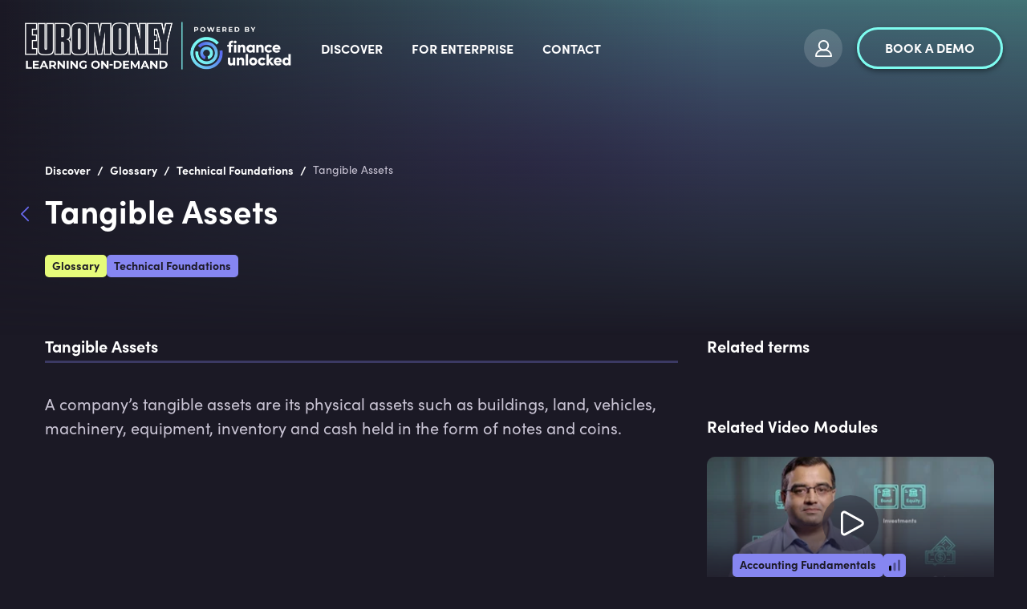

--- FILE ---
content_type: text/html; charset=utf-8
request_url: https://ondemand.euromoney.com/discover/glossary/tangible-assets
body_size: 16235
content:
<!doctype html><html lang="en"><head><meta charset="utf-8"/><link rel="icon" href="https://img-cdn.financeunlocked.com/react-static-files/prod/cropped-favicon_color-32x32.png" /><link rel="apple-touch-icon" href="https://img-cdn.financeunlocked.com/react-static-files/prod/cropped-favicon_color-192x192.png" /><meta name="viewport" content="width=device-width,initial-scale=1"/><meta name="theme-color" content="#1B1925"/><meta http-equiv="X-UA-Compatible" content="IE=edge"><meta http-equiv="Accept-CH" content="DPR"><meta name="robots" content="max-snippet:-1, max-image-preview:large, max-video-preview:-1"/><meta property="og:type" content="website"/><meta property="og:locale" content="en_GB"/><meta name="twitter:card" content="summary_large_image"/><meta property="fb:app_id" content="332892011025810"/><title data-react-helmet="true">Tangible Assets</title><link data-react-helmet="true" rel="stylesheet" type="text/css" href="https://use.typekit.net/ein6xai.css"/><link data-react-helmet="true" rel="canonical" href="https://financeunlocked.com/discover/glossary/tangible-assets"/><meta data-react-helmet="true" property="og:site_name" content="Euromoney Learning On-Demand powered by Finance Unlocked"/><meta data-react-helmet="true" name="description" content="A company’s tangible assets are its physical assets such as buildings, land, vehicles, machinery, equipment, inventory and cash held in the form of notes and coins."/><meta data-react-helmet="true" property="og:title" content="Tangible Assets"/><meta data-react-helmet="true" property="og:description" content="A company’s tangible assets are its physical assets such as buildings, land, vehicles, machinery, equipment, inventory and cash held in the form of notes and coins."/><meta data-react-helmet="true" name="twitter:description" content="A company’s tangible assets are its physical assets such as buildings, land, vehicles, machinery, equipment, inventory and cash held in the form of notes and coins."/><meta data-react-helmet="true" name="twitter:title" content="Tangible Assets"/><style data-react-helmet="true" >@media only screen and (max-width: 800px) {
 header a:nth-child(2) {
     flex-shrink: 0;
 }
 header button a {
    padding: 10px 8px !important;    font-size: 14px !important;
 }
}

a[href="https://www.linkedin.com/company/financeunlocked"], a[href="https://www.instagram.com/finance_unlocked"],a[href="https://twitter.com/FinanceUnlock"],a[href="https://www.facebook.com/financeunlocked/"],a[href="https://www.facebook.com/financeunlocked/"],a[href="https://careers.smartrecruiters.com/FinanceUnlocked1"]{
 display: none;
}</style><style data-emotion="css-global 0"></style><style data-emotion="css-global 5o312k">html,body{height:100%;background-color:#1b1925!important;}body{position:relative;}h1,h2,h3,h4,h5,h6{font-family:"sofia-pro",sans-serif;}a{-webkit-text-decoration:none;text-decoration:none;}#root{min-height:100%;display:-webkit-box;display:-webkit-flex;display:-ms-flexbox;display:flex;-webkit-flex-direction:column;-ms-flex-direction:column;flex-direction:column;}.special-header{font-family:"sofia-pro",sans-serif;}.light-block+.light-block,.dark-block+.dark-block{padding-top:0;}.light-block+.light-block.cta-btn-block,.dark-block+.dark-block.cta-btn-block{margin-top:-36px;}.landscape-container .swiper-wrapper{height:382px;-webkit-align-items:flex-end;-webkit-box-align:flex-end;-ms-flex-align:flex-end;align-items:flex-end;}.landscape-container .swiper{margin-top:-66px;}.news-slider .swiper,.pathways-container .swiper,.partners-swiper .swiper{overflow:unset;}.swiper{display:-webkit-box;display:-webkit-flex;display:-ms-flexbox;display:flex;-webkit-flex-direction:column;-ms-flex-direction:column;flex-direction:column;}.swiper-pagination{position:static;margin-top:36px;}.swiper-pagination-analytic{position:static;text-align:center;}.swiper-pagination-bullet{width:12px;height:12px;background:transparent;border:2px solid #ffffff;-webkit-transition:0.3s all;transition:0.3s all;}.swiper-pagination-bullet:hover{opacity:1;border-color:#7EFCF0;}.swiper-pagination-bullet-active{width:12px;height:12px;background:#7EFCF0;border:2px solid #7EFCF0;}.swiper-pagination-bullet:only-child{display:none;}.swiper-button-prev{left:-5px;}.swiper-button-next{right:-5px;}.swiper-button-next,.swiper-button-prev{display:none;opacity:0.33;width:60px;height:172px;-webkit-transform:translateY(-35%);-moz-transform:translateY(-35%);-ms-transform:translateY(-35%);transform:translateY(-35%);-webkit-transition:opacity 0.3s ease-out;transition:opacity 0.3s ease-out;}.swiper-button-next:focus,.swiper-button-prev:focus{outline:none;}.swiper-button-next:hover,.swiper-button-prev:hover{opacity:1;}.swiper-button-next::after,.swiper-button-prev::after{color:#ffffff;z-index:3;width:25px;height:43px;}.swiper-button-next.swiper-button-disabled,.swiper-button-prev.swiper-button-disabled{opacity:1;}.swiper-button-next.swiper-button-disabled::after,.swiper-button-prev.swiper-button-disabled::after{color:rgba(255, 255, 255, 0.25);}.swiper-button-next.swiper-button-lock,.swiper-button-prev.swiper-button-lock{display:none;}.dark-block.images-text-block+.dark-block,.light-block.images-text-block+.light-block{margin-top:0;}.images-text-block--sized+.images-text-block--sized{padding-top:0;}#usercom-widget #usercom-launcher-dot-frame[name]{z-index:1050;}@media (min-width: 800px){.swiper-button-next,.swiper-button-prev{display:-webkit-box;display:-webkit-flex;display:-ms-flexbox;display:flex;}.dark-block.images-text-block:not(.images-text-block__with-bg-image)+.dark-block,.light-block.images-text-block:not(.images-text-block__with-bg-image)+.light-block{margin-top:-24px;}}.CtxtMenu_ContextMenu.CtxtMenu_Menu,.CtxtMenu_Info.CtxtMenu_MousePost{box-shadow:none;}@media only screen and (max-width: 800px){.landscape-container .swiper-wrapper{height:auto;}.landscape-container .swiper{margin-top:0;}.dark-block.images-text-block+.dark-block,.light-block.images-text-block+.light-block{margin-top:0;}.swiper-pagination{margin-top:18px;}}@media only screen and (max-width: 500px){.light-block+.light-block.cta-btn-block,.dark-block+.dark-block.cta-btn-block{margin-top:0;}}@-webkit-keyframes pulse-white{0%{-webkit-transform:scale(1);-moz-transform:scale(1);-ms-transform:scale(1);transform:scale(1);}70%{-webkit-transform:scale(1.1);-moz-transform:scale(1.1);-ms-transform:scale(1.1);transform:scale(1.1);}100%{-webkit-transform:scale(1);-moz-transform:scale(1);-ms-transform:scale(1);transform:scale(1);}}@keyframes pulse-white{0%{-webkit-transform:scale(1);-moz-transform:scale(1);-ms-transform:scale(1);transform:scale(1);}70%{-webkit-transform:scale(1.1);-moz-transform:scale(1.1);-ms-transform:scale(1.1);transform:scale(1.1);}100%{-webkit-transform:scale(1);-moz-transform:scale(1);-ms-transform:scale(1);transform:scale(1);}}@-webkit-keyframes fu-rotate{0%{-webkit-transform:rotate(0deg);-moz-transform:rotate(0deg);-ms-transform:rotate(0deg);transform:rotate(0deg);}100%{-webkit-transform:rotate(360deg);-moz-transform:rotate(360deg);-ms-transform:rotate(360deg);transform:rotate(360deg);}}@-moz-keyframes fu-rotate{0%{-webkit-transform:rotate(0deg);-moz-transform:rotate(0deg);-ms-transform:rotate(0deg);transform:rotate(0deg);}100%{-webkit-transform:rotate(360deg);-moz-transform:rotate(360deg);-ms-transform:rotate(360deg);transform:rotate(360deg);}}@-o-keyframes fu-rotate{0%{-webkit-transform:rotate(0deg);-moz-transform:rotate(0deg);-ms-transform:rotate(0deg);transform:rotate(0deg);}100%{-webkit-transform:rotate(360deg);-moz-transform:rotate(360deg);-ms-transform:rotate(360deg);transform:rotate(360deg);}}@-webkit-keyframes fu-rotate{0%{-webkit-transform:rotate(0deg);-moz-transform:rotate(0deg);-ms-transform:rotate(0deg);transform:rotate(0deg);}100%{-webkit-transform:rotate(360deg);-moz-transform:rotate(360deg);-ms-transform:rotate(360deg);transform:rotate(360deg);}}@keyframes fu-rotate{0%{-webkit-transform:rotate(0deg);-moz-transform:rotate(0deg);-ms-transform:rotate(0deg);transform:rotate(0deg);}100%{-webkit-transform:rotate(360deg);-moz-transform:rotate(360deg);-ms-transform:rotate(360deg);transform:rotate(360deg);}}@-webkit-keyframes fu-rotate-backwards{0%{-webkit-transform:rotate(360deg);-moz-transform:rotate(360deg);-ms-transform:rotate(360deg);transform:rotate(360deg);}100%{-webkit-transform:rotate(0deg);-moz-transform:rotate(0deg);-ms-transform:rotate(0deg);transform:rotate(0deg);}}@-moz-keyframes fu-rotate-backwards{0%{-webkit-transform:rotate(360deg);-moz-transform:rotate(360deg);-ms-transform:rotate(360deg);transform:rotate(360deg);}100%{-webkit-transform:rotate(0deg);-moz-transform:rotate(0deg);-ms-transform:rotate(0deg);transform:rotate(0deg);}}@-o-keyframes fu-rotate-backwards{0%{-webkit-transform:rotate(360deg);-moz-transform:rotate(360deg);-ms-transform:rotate(360deg);transform:rotate(360deg);}100%{-webkit-transform:rotate(0deg);-moz-transform:rotate(0deg);-ms-transform:rotate(0deg);transform:rotate(0deg);}}@-webkit-keyframes fu-rotate-backwards{0%{-webkit-transform:rotate(360deg);-moz-transform:rotate(360deg);-ms-transform:rotate(360deg);transform:rotate(360deg);}100%{-webkit-transform:rotate(0deg);-moz-transform:rotate(0deg);-ms-transform:rotate(0deg);transform:rotate(0deg);}}@keyframes fu-rotate-backwards{0%{-webkit-transform:rotate(360deg);-moz-transform:rotate(360deg);-ms-transform:rotate(360deg);transform:rotate(360deg);}100%{-webkit-transform:rotate(0deg);-moz-transform:rotate(0deg);-ms-transform:rotate(0deg);transform:rotate(0deg);}}.wrapperWithStyledTable table:not(.MuiTable-root){width:initial;margin:24px 0;border:1px solid rgba(134, 134, 241, 0.33);border-collapse:collapse;}.wrapperWithStyledTable table:not(.MuiTable-root) td{padding:6px 18px;border:1px solid rgba(134, 134, 241, 0.33);}body #CybotCookiebotDialog{background:#2D293B;}body #CybotCookiebotDialog *,body #CybotCookiebotDialogBodyUnderlay *{font-family:"sofia-pro",sans-serif;}body #CybotCookiebotDialog h1,body #CybotCookiebotDialogBodyUnderlay h1,body #CybotCookiebotDialog h2,body #CybotCookiebotDialogBodyUnderlay h2,body #CybotCookiebotDialog h3,body #CybotCookiebotDialogBodyUnderlay h3,body #CybotCookiebotDialog h4,body #CybotCookiebotDialogBodyUnderlay h4,body #CybotCookiebotDialog h5,body #CybotCookiebotDialogBodyUnderlay h5,body #CybotCookiebotDialog h6,body #CybotCookiebotDialogBodyUnderlay h6,body #CybotCookiebotDialog .CybotCookiebotDialogBodyLevelButtonDescription,body #CybotCookiebotDialogBodyUnderlay .CybotCookiebotDialogBodyLevelButtonDescription{font-family:"sofia-pro",sans-serif;color:#ffffff;}body #CybotCookiebotDialog h2{font-size:20px;line-height:1;margin-bottom:8px;}body #CybotCookiebotDialog #CybotCookiebotDialogBodyContentText,body #CybotCookiebotDialog #CybotCookiebotDialogDetailBodyContentTextAbout{color:#ffffff;font-size:18px;line-height:1.5;}body #CybotCookiebotDialogBodyContent,body #CybotCookiebotDialogTabContentDetails,body #CybotCookiebotDialogDetailBodyContentTextAbout{padding:20px;}body #CybotCookiebotDialog .CybotCookiebotDialogBodyContentHeading{font-size:28px;color:white;}body #CybotCookiebotDialogPoweredbyCybot svg{fill:white;}body #CybotCookiebotDialogBodyLevelButtonsSelectPane label:not([for='CybotCookiebotDialogBodyLevelButtonNecessary']) .CybotCookiebotDialogBodyLevelButtonDescription:hover{color:white;}body #CybotCookiebotDialog.CybotEdge #CybotCookiebotDialogBodyEdgeMoreDetails a{color:#8686f1;font-weight:normal;font-size:14px;}body #CybotCookiebotDialog.CybotEdge #CybotCookiebotDialogBodyEdgeMoreDetails a::after{margin-top:2px;}body #CybotCookiebotDialog.CybotEdge #CybotCookiebotDialogBodyEdgeMoreDetails a::after{border-color:#8686f1;}body #CybotCookiebotDialogHeader,body #CybotCookiebotDialog .CookieCard,body #CybotCookiebotDialog .CybotCookiebotScrollContainer,body #CybotCookiebotDialogBodyLevelButtonsSelectPane{border-bottom:1px solid rgba(255, 255, 255, 0.13);}@media screen and (min-width: 1280px){body #CybotCookiebotDialog.CybotEdge .CybotCookiebotDialogContentWrapper{-webkit-align-items:center;-webkit-box-align:center;-ms-flex-align:center;align-items:center;}body #CybotCookiebotDialog.CybotEdge .CybotCookiebotDialogBodyBottomWrapper{margin-top:18px;}body #CybotCookiebotDialog .CookieCard .CybotCookiebotDialogDetailBodyContentCookieTypeIntro{padding-left:32px;font-size:18px;color:#ffffff;line-height:1.5;}body #CybotCookiebotDialogDetailBodyContentCookieContainerTypes .CybotCookiebotDialogDetailBodyContentCookieTypeTableContainer,body #CybotCookiebotDialogDetailBodyContentIABv2Tabs .CollapseCard{margin-left:32px;margin-top:18px;}body #CybotCookiebotDialogDetailBodyContentCookieContainerTypes .CybotCookiebotDialogDetailBodyContentCookieInfo.CybotCookiebotDialogShow:first-of-type{margin-top:18px;}body #CybotCookiebotDialogDetailBodyContentCookieContainerTypes .CybotCookiebotDialogDetailBodyContentCookieGroup,body #CybotCookiebotDialogDetailBodyContentCookieContainerTypes .CybotCookiebotDialogDetailBodyContentCookieInfo,body #CybotCookiebotDialogDetailBulkConsent,body #CybotCookiebotDialogDetailBulkConsentListWrapper{padding:24px;}body #CybotCookiebotDialogDetailBodyContentCookieContainerTypes{padding:0;}}@media screen and (min-width: 601px){body #CybotCookiebotDialogBodyLevelButtonsSelectPane .CybotCookiebotDialogBodyLevelButtonWrapper:not(:last-of-type){border-right:1px solid rgba(255, 255, 255, 0.33);}}body #CybotCookiebotDialogNav{border-bottom:0;}body #CybotCookiebotDialogNav .CybotCookiebotDialogNavItemLink,body #CybotCookiebotDialogNav .CybotCookiebotDialogNavItemLink:hover{color:rgba(255, 255, 255, 0.33);border-bottom:3px solid rgba(134, 134, 241, 0.3);font-size:20px;}body #CybotCookiebotDialogNav .CybotCookiebotDialogNavItemLink.CybotCookiebotDialogActive{color:#ffffff;border-width:3px;border-color:#8686f1;}body #CybotCookiebotDialogDetailBodyContentCookieContainerTypes .CybotCookiebotDialogDetailBodyContentCookieInfoFooter{border-top:1px solid rgba(255, 255, 255, 0.13);}body #CybotCookiebotDialogDetailBodyContentCookieContainerTypes .CybotCookiebotDialogDetailBodyContentCookieInfo.CybotCookiebotDialogShow:first-of-type:before{border-top:none;}body #CybotCookiebotDialogDetailBodyContentCookieContainerTypes .CybotCookiebotDialogDetailBodyContentCookieInfo,body #CybotCookiebotDialogDetailBodyContentCookieContainerTypes .CybotCookiebotDialogDetailBodyContentCookieGroup{border:none;margin-bottom:18px;}body #CybotCookiebotDialogDetailBodyContentCookieContainerTypes .CybotCookiebotDialogDetailBodyContentCookieGroup,body #CybotCookiebotDialogDetailBodyContentCookieContainerTypes .CybotCookiebotDialogDetailBodyContentCookieGroup:hover,body #CybotCookiebotDialogDetailBodyContentCookieContainerTypes .CybotCookiebotDialogDetailBodyContentCookieGroup:not(.open):hover{background:#23202E;}body #CybotCookiebotDialogDetailBodyContentCookieContainerTypes .CybotCookiebotDialogDetailBodyContentCookieInfo,body #CybotCookiebotDialogDetailBodyContentCookieContainerTypes .CybotCookiebotDialogDetailBodyContentCookieInfo:hover,body #CybotCookiebotDialogDetailBodyContentCookieContainerTypes .CybotCookiebotDialogDetailBodyContentCookieInfo:not(.open):hover{background:#1b1925;}body .CybotCookiebotFader{background-image:linear-gradient(
        to top,
        #2D293B,
        rgba(45, 41, 59, 0.8),
        transparent
      )!important;}body #CybotCookiebotDialogDetailBodyContentTextAbout,body #CybotCookiebotDialog .CybotCookiebotDialogDetailBodyContentCookieTypeIntro,body #CybotCookiebotDialog .CybotCookiebotDialogDetailBodyContentCookieInfoFooterContent{color:#C9C4D4;}body #CybotCookiebotDialog .CybotCookiebotDialogDetailBodyContentCookieInfoFooterContent>b,body #CybotCookiebotDialog .CybotCookiebotDialogDetailBodyContentCookieInfoDescription{color:#ffffff;}body #CybotCookiebotDialogDetailBodyContentTextAbout,body #CybotCookiebotDialog .CybotCookiebotDialogDetailBodyContentCookieTypeIntro,body #CybotCookiebotDialog .CybotCookiebotDialogDetailBodyContentCookieInfoDescription,body #CybotCookiebotDialog .CybotCookiebotDialogDetailBodyContentCookieInfoFooterContent{font-size:18px;line-height:1.5;}body #CybotCookiebotDialog .CybotCookiebotDialogDetailBodyContentCookieInfoTitle,body #CybotCookiebotDialog .CybotCookiebotDialogDetailBodyContentCookieInfoFooterContent b,body #CybotCookiebotDialogDetailBodyContentCookieContainerTypes .CybotCookiebotDialogDetailBodyContentCookieProvider:not(
        .CybotCookiebotDialogDetailBodyContentCookieInfoCount
      ),body #CybotCookiebotDialog .CybotCookiebotDialogDetailBodyContentCookieInfoTitle:hover,body #CybotCookiebotDialog .CybotCookiebotDialogDetailBodyContentCookieInfoFooterContent b:hover,body #CybotCookiebotDialogDetailBodyContentCookieContainerTypes .CybotCookiebotDialogDetailBodyContentCookieProvider:not(
        .CybotCookiebotDialogDetailBodyContentCookieInfoCount
      ):hover,body #CybotCookiebotDialog .CybotCookiebotDialogDetailBodyContentCookieInfoTitle>div:not(.CybotCookiebotDialogDetailBodyContentCookieInfoCount),body #CybotCookiebotDialog .CybotCookiebotDialogDetailBodyContentCookieInfoFooterContent b>div:not(.CybotCookiebotDialogDetailBodyContentCookieInfoCount),body #CybotCookiebotDialogDetailBodyContentCookieContainerTypes .CybotCookiebotDialogDetailBodyContentCookieProvider:not(
        .CybotCookiebotDialogDetailBodyContentCookieInfoCount
      )>div:not(.CybotCookiebotDialogDetailBodyContentCookieInfoCount){color:#ffffff;font-size:20px;line-height:1;}body #CybotCookiebotDialog #CybotCookiebotDialogBodyContentText a,body #CybotCookiebotDialog #CybotCookiebotDialogBodyLevelButtonIABHeaderViewPartnersLink,body #CybotCookiebotDialog #CybotCookiebotDialogDetailBulkConsentList dt a,body #CybotCookiebotDialog #CybotCookiebotDialogDetailFooter a,body #CybotCookiebotDialog .CybotCookiebotDialogBodyLevelButtonIABDescription a,body #CybotCookiebotDialog .CybotCookiebotDialogDetailBodyContentCookieLink,body #CybotCookiebotDialogDetailBodyContentTextAbout a,body CybotExternalLinkArrow{color:#8686f1;}body #CybotCookiebotDialog .CybotExternalLinkArrow{display:none;}body #CybotCookiebotDialog .CybotCookiebotDialogDetailBodyContentCookieProvider::after,body #CybotCookiebotDialog .CybotCookiebotDialogDetailBodyContentCookieProvider:hover::after{border-color:#8686f1;}body #CybotCookiebotDialog .CybotCookiebotDialogDetailBodyContentCookieProvider .CybotCookiebotDialogDetailBodyContentCookieInfoCount,body #CybotCookiebotDialog .CybotCookiebotDialogDetailBodyContentCookieProvider:hover .CybotCookiebotDialogDetailBodyContentCookieInfoCount{background:#1b1925;color:#8686f1;font-size:12px;}body .CybotCookiebotDialogDetailBodyContentCookieContainerButton:before,body .CybotCookiebotDialogDetailBodyContentIABv2Tab:before{top:0.6rem;}body #CybotCookiebotDialog .CookieCard .CybotCookiebotDialogDetailBodyContentCookieContainerButton,body #CybotCookiebotDialog .CookieCard .CybotCookiebotDialogDetailBodyContentCookieContainerButton:hover,body #CybotCookiebotDialog .CookieCard .CybotCookiebotDialogDetailBodyContentCookieContainerButton>label{color:#ffffff;font-size:20px;line-height:1;}body #CybotCookiebotDialog .CookieCard .CybotCookiebotDialogDetailBodyContentCookieContainerButton::before{border-color:#8686f1;margin-right:8px;}body #CybotCookiebotDialog .CookieCard .CybotCookiebotDialogDetailBodyContentCookieContainerButton>span,body #CybotCookiebotDialog .CookieCard .CybotCookiebotDialogDetailBodyContentCookieContainerButton:hover>span{font-size:12px;background:#1b1925;color:#a2a4ee;}body #CybotCookiebotDialog .CookieCard .CybotCookiebotDialogDetailBodyContentCookieContainerButton:hover::before{border-color:#8686f1;}body #CybotCookiebotDialog .CookieCard .CybotCookiebotDialogDetailBodyContentCookieContainerButton:hover>label{color:#ffffff;}body #CybotCookiebotDialog #CybotCookiebotDialogDetailBulkConsentLink,body #CybotCookiebotDialog #CybotCookiebotDialogDetailBulkConsentLink:hover{color:#ffffff;font-size:20px;line-height:1;margin-bottom:18px;}body #CybotCookiebotDialog #CybotCookiebotDialogDetailBulkConsentLink>span,body #CybotCookiebotDialog #CybotCookiebotDialogDetailBulkConsentLink:hover>span{background:#1b1925;color:#8686f1;font-size:12px;}body #CybotCookiebotDialog #CybotCookiebotDialogDetailBulkConsentLink::after,body #CybotCookiebotDialog #CybotCookiebotDialogDetailBulkConsentLink:hover::after{border-color:#8686f1;}body #CybotCookiebotDialog .CybotCookiebotDialogDetailBulkConsentDescription{font-size:18px;line-height:1.5;color:#ffffff;}body #CybotCookiebotDialog #CybotCookiebotDialogDetailBulkConsent{background:#23202E;}body #CybotCookiebotDialog #CybotCookiebotDialogDetailBulkConsent #CybotCookiebotDialogDetailBulkConsentListWrapper{background:#1b1925;}body #CybotCookiebotDialog #CybotCookiebotDialogDetailBulkConsent #CybotCookiebotDialogDetailBulkConsentListWrapper>span{font-size:20px;line-height:1;padding-bottom:18px;}body #CybotCookiebotDialog #CybotCookiebotDialogDetailBulkConsent #CybotCookiebotDialogDetailBulkConsentListWrapper dt>a{font-size:18px;line-height:1.5;}body #CybotCookiebotDialog #CybotCookiebotDialogDetailBulkConsent,body #CybotCookiebotDialog #CybotCookiebotDialogDetailBulkConsent #CybotCookiebotDialogDetailBulkConsentListWrapper{border:none;}body #CybotCookiebotDialog #CybotCookiebotDialogDetailBulkConsent #CybotCookiebotDialogDetailBulkConsentListWrapper span{border-bottom:1px solid rgba(255, 255, 255, 0.13);color:#ffffff;}body #CybotCookiebotDialog #CybotCookiebotDialogDetailFooter{color:#ffffff;}body #CybotCookiebotDialog #CybotCookiebotDialogDetailFooter,body #CybotCookiebotDialog #CybotCookiebotDialogDetailFooter a{font-size:18px;line-height:1.5;}body #CybotCookiebotDialogPoweredByText a{color:#ffffff;}body #CybotCookiebotDialogDetailBodyContentCookieContainerTypes .CybotCookiebotDialogDetailBodyEmptyCategoryMessage{border:none;background:#23202E;font-size:18px;color:#ffffff;line-height:1.5;font-weight:normal;}body #CybotCookiebotDialog .CybotCookiebotDialogBodyLevelButtonSlider{background-color:#1b1925;}body #CybotCookiebotDialog .CybotCookiebotDialogBodyLevelButtonSlider:before{-webkit-transition:all 0.3s ease 0s;transition:all 0.3s ease 0s;background:rgba(255, 255, 255, 0.3);}body #CybotCookiebotDialog input:checked+.CybotCookiebotDialogBodyLevelButtonSlider{background-color:#1b1925;}body #CybotCookiebotDialog input:checked+.CybotCookiebotDialogBodyLevelButtonSlider:before{background-color:#7EFCF0;}body #CybotCookiebotDialog .CybotCookiebotDialogBodyLevelButtonSliderWrapper:hover input[type='checkbox']:not(:disabled)+.CybotCookiebotDialogBodyLevelButtonSlider{opacity:1;}body #CybotCookiebotDialog form input[type='checkbox'][disabled]:checked+.CybotCookiebotDialogBodyLevelButtonSlider{background-color:#1b1925;opacity:0.5;}body #CybotCookiebotDialogFooter #CybotCookiebotDialogBodyButtonAccept,body #CybotCookiebotDialogFooter #CybotCookiebotDialogBodyLevelButtonAccept,body #CybotCookiebotDialogFooter #CybotCookiebotDialogBodyLevelButtonLevelOptinAllowAll,body #CybotCookiebotDialogFooter .CybotCookiebotDialogBodyButton{font-size:16px;border-radius:50px;border:3px solid #7EFCF0;background:transparent;color:#ffffff;padding:12px 29px;text-transform:uppercase;-webkit-transition:all 0.3s ease;transition:all 0.3s ease;line-height:1;}body #CybotCookiebotDialogFooter #CybotCookiebotDialogBodyButtonAccept:hover,body #CybotCookiebotDialogFooter #CybotCookiebotDialogBodyLevelButtonAccept:hover,body #CybotCookiebotDialogFooter #CybotCookiebotDialogBodyLevelButtonLevelOptinAllowAll:hover,body #CybotCookiebotDialogFooter .CybotCookiebotDialogBodyButton:hover{color:#1b1925;background:#7EFCF0;}body #CybotCookiebotDialogFooter #CybotCookiebotDialogBodyButtonAccept .CybotCookiebotDialogArrow,body #CybotCookiebotDialogFooter #CybotCookiebotDialogBodyLevelButtonAccept .CybotCookiebotDialogArrow,body #CybotCookiebotDialogFooter #CybotCookiebotDialogBodyLevelButtonLevelOptinAllowAll .CybotCookiebotDialogArrow,body #CybotCookiebotDialogFooter .CybotCookiebotDialogBodyButton .CybotCookiebotDialogArrow{margin-bottom:3px;-webkit-transition:border-color 0.3s ease;transition:border-color 0.3s ease;}body #CybotCookiebotDialogFooter #CybotCookiebotDialogBodyButtonDecline,body #CybotCookiebotDialogFooter #CybotCookiebotDialogBodyLevelButtonCustomize,body #CybotCookiebotDialogFooter #CybotCookiebotDialogBodyLevelButtonLevelOptinAllowallSelection{border:3px solid #ffffff;background:transparent;}body #CybotCookiebotDialogFooter #CybotCookiebotDialogBodyButtonDecline:hover,body #CybotCookiebotDialogFooter #CybotCookiebotDialogBodyLevelButtonCustomize:hover,body #CybotCookiebotDialogFooter #CybotCookiebotDialogBodyLevelButtonLevelOptinAllowallSelection:hover{background:#ffffff;color:#1b1925;}body #CybotCookiebotDialogFooter #CybotCookiebotDialogBodyButtonDecline:hover .CybotCookiebotDialogArrow,body #CybotCookiebotDialogFooter #CybotCookiebotDialogBodyLevelButtonCustomize:hover .CybotCookiebotDialogArrow,body #CybotCookiebotDialogFooter #CybotCookiebotDialogBodyLevelButtonLevelOptinAllowallSelection:hover .CybotCookiebotDialogArrow{border-color:#1b1925;}body #CybotCookiebotDialog .CybotCookiebotScrollContainer .CybotCookiebotScrollbarContainer{display:none;}body #CybotCookiebotDialog .CybotCookiebotScrollContainer>div:first-of-type::-webkit-scrollbar-thumb{background:rgba(104, 105, 237, 0.33);}body #CybotCookiebotDialog .CybotCookiebotScrollContainer>div:first-of-type::-webkit-scrollbar-track{background:transparent;width:8px;}body #CookiebotWidget *{font-family:"sofia-pro",sans-serif;}body #CookiebotWidget #CookiebotWidget-widgetContent,body #CookiebotWidget .CookiebotWidget-consent-details .CookiebotWidget-consent-details-box{background:#2D293B;}body #CookiebotWidget .CookiebotWidget-state,body #CookiebotWidget .CookiebotWidget-header strong,body #CookiebotWidget .CookiebotWidget-consent-details .CookiebotWidget-consent-details-box>strong{font-family:"sofia-pro",sans-serif;color:#ffffff;line-height:1.2;}body #CookiebotWidget .CookiebotWidget-body .CookiebotWidget-consents-list .CookiebotWidget-state{font-size:20px;margin-bottom:18px;}body #CookiebotWidget .CookiebotWidget-consent-details .CookiebotWidget-consent-details-box{padding:18px 24px;}body #CookiebotWidget .CookiebotWidget-consent-details .CookiebotWidget-consent-details-box>strong,body #CookiebotWidget .CookiebotWidget-consent-details .CookiebotWidget-consent-details-box>div{font-size:18px;}body #CookiebotWidget .CookiebotWidget-consent-details .CookiebotWidget-consent-details-box>div{color:#C9C4D4;margin-bottom:18px;}body #CookiebotWidget .CookiebotWidget-header{border-bottom:1px solid rgba(255, 255, 255, 0.13);padding:18px 24px;}body #CookiebotWidget .CookiebotWidget-header strong{font-size:28px;}body #CookiebotWidget .CookiebotWidget-header .CookiebotWidget-close{width:24px;height:24px;margin-top:4px;}body #CookiebotWidget .CookiebotWidget-header .CookiebotWidget-close svg{fill:#ffffff;}body #CookiebotWidget #CookiebotWidget-buttons{border-top:1px solid rgba(255, 255, 255, 0.13);}body #CookiebotWidget .CookiebotWidget-body .CookiebotWidget-consents-list li,body #CookiebotWidget .CookiebotWidget-date,body #CookiebotWidget .CookiebotWidget-consent-id{color:#ffffff;font-size:18px;}body #CookiebotWidget .CookiebotWidget-body .CookiebotWidget-consents-list li{margin-bottom:18px;}body #CookiebotWidget .CookiebotWidget-body .CookiebotWidget-consents-list li svg,body #CookiebotWidget .CookiebotWidget-body .CookiebotWidget-consents-list li.CookiebotWidget-approved svg{fill:#8686f1;}body #CookiebotWidget .CookiebotWidget-consent-details button{color:#8686f1;font-size:18px;line-height:1;}body #CookiebotWidget .CookiebotWidget-consent-details button svg{fill:#8686f1;}body #CookiebotWidget .CookiebotWidget-body .CookiebotWidget-main-logo svg{fill:#ffffff;}body #CookiebotWidget .CybotCookiebotScrollbarContainer{display:none;}body #CookiebotWidget #CookiebotWidget-buttons button{font-size:16px;border-radius:50px;background:transparent;color:#ffffff;padding:12px 29px;text-transform:uppercase;-webkit-transition:all 0.3s ease;transition:all 0.3s ease;line-height:1;}body #CookiebotWidget #CookiebotWidget-buttons button#CookiebotWidget-btn-change{background:transparent;border:3px solid #7EFCF0;color:#ffffff;}body #CookiebotWidget #CookiebotWidget-buttons button#CookiebotWidget-btn-change:hover{color:#1b1925;background:#7EFCF0;}body #CookiebotWidget #CookiebotWidget-buttons button#CookiebotWidget-btn-withdraw{background:transparent;border:3px solid #ffffff;color:#ffffff;}body #CookiebotWidget #CookiebotWidget-buttons button#CookiebotWidget-btn-withdraw:hover:not(:disabled){color:#1b1925;background:#ffffff;color:#1b1925;}body #CookiebotWidget #CookiebotWidget-buttons button#CookiebotWidget-btn-withdraw:disabled{border:3px solid #ffffff;color:#ffffff;}body #CookiebotWidget .CookiebotWidget-body-inner::-webkit-scrollbar-thumb{background:rgba(104, 105, 237, 0.33);}body #CookiebotWidget .CookiebotWidget-body-inner::-webkit-scrollbar-track{background:transparent;}body #CookiebotWidget .CookiebotWidget-body-inner{padding:12px 20px;}body #CookiebotWidget #CookiebotWidget-buttons{padding:18px 24px;}@media screen and (min-width: 601px){body #CookiebotWidget .CookiebotWidget-body-inner{padding:12px 20px;}body #CookiebotWidget #CookiebotWidget-buttons{padding:18px 24px;}}#consentDeclarationWrapper{max-width:1200px;margin:0 auto;padding-left:16px;padding-right:16px;}#consentDeclarationWrapper .CookieDeclaration p,#consentDeclarationWrapper .CookieDeclaration #CookieDeclarationUserStatusLabelOn,#consentDeclarationWrapper .CookieDeclaration #CookieDeclarationUserStatusLabelOff,#consentDeclarationWrapper .CookieDeclaration #CookieDeclarationUserStatusLabelMulti,#consentDeclarationWrapper .CookieDeclaration .CookieDeclarationTableCell{color:#C9C4D4;font-size:18px;}#consentDeclarationWrapper .CookieDeclaration .CookieDeclarationTypeHeader{font-size:20px;color:#ffffff;margin-bottom:18px;margin-top:18px;}#consentDeclarationWrapper .CookieDeclaration a{color:#8686f1;font-size:18px;}#consentDeclarationWrapper .CookieDeclaration .CookieDeclarationType{border:none;padding:0;}#consentDeclarationWrapper .CookieDeclaration .CookieDeclarationTableHeader{font-size:18px;}#consentDeclarationWrapper .CookieDeclaration .CookieDeclarationTableHeader,#consentDeclarationWrapper .CookieDeclaration .CookieDeclarationTableCell{border-bottom:1px solid rgba(255, 255, 255, 0.13);}#consentDeclarationWrapper .CookieDeclaration #CookieDeclarationUserStatusPanel{background:#2D293B;padding:24px;border-radius:8px;}@media (max-width:1199.95px){#consentDeclarationWrapper .CookieDeclaration .CookieDeclarationTable{display:block;overflow-x:scroll;width:100%;}}</style><style data-emotion="css-global 14tzw9b">html{-webkit-font-smoothing:antialiased;-moz-osx-font-smoothing:grayscale;box-sizing:border-box;-webkit-text-size-adjust:100%;}*,*::before,*::after{box-sizing:inherit;}strong,b{font-weight:700;}body{margin:0;color:#fff;font-family:"sofia-pro",sans-serif;font-weight:400;font-size:1rem;line-height:1.5;background-color:#121212;}@media print{body{background-color:#ffffff;}}body::backdrop{background-color:#121212;}</style><style data-emotion="css-global animation-az569h">@-webkit-keyframes animation-az569h{0%{background:rgba(255, 255, 255, 0);}35%{background:rgba(255, 255, 255, 0.2);}100%{background:rgba(255, 255, 255, 0);}}@keyframes animation-az569h{0%{background:rgba(255, 255, 255, 0);}35%{background:rgba(255, 255, 255, 0.2);}100%{background:rgba(255, 255, 255, 0);}}</style><style data-emotion="css 4n0dvz 16tqh5e 1ri8dyn 14o5ar7 b575ch 10lxsii is8b0c 1649a 6vqzg1 133vz87 1u53fa0 1imwmdb 1s3wint 1xofgip 2kihta 1tfy7qg ovptqs sqodsw d8d4q2 w5xiaw 9oblcc 17acpu 1m6yeno w6gvpm 1vf0z4y otfdwa 15rlojl u605w8 1vg6bi9 50abr8 16cvk62 1b9dnhn 1ago99h 1oteowz u8h1wp 1n9tm8m cagk1x 1dra9nz 47tsn4 av8l9n 1cb1wao oaubsf 17tibhm 1aqcg7a 1yv1rgg rat2n8 1ka9w1a 1fdgu1e ccs29n 1ck6j98 x1wghc t2yigv k14fig 15uqze1 1995s0v 134efv6 1p76duz 1k8xwvz 1c1p6hv c32hj5 6a2rcd 113rwjt 12lnjx3 z7zr6e cwq96k erum5z 1mwiwn5 p4h92f d238uq 4ufpcx nhb8h9 qwokfo 3mf706 1wd2lhk 1w6mwwi 1b600xu 1j6ulxl lkxu4f z8odti bzq583 14zng8b 1qly8l8 1epz7b6 caa2je 1mhjc5x 1jvj61l 1mozlvw 1jix1eb 1y2vobt 1woo6tn 1s4vofo zuh5xc 1qzrni1 1gutpg7 14tfu23 1cnk1yx nup6dp 1mwn02k 19iqilk">.css-4n0dvz{display:-webkit-box;display:-webkit-flex;display:-ms-flexbox;display:flex;-webkit-align-items:end;-webkit-box-align:end;-ms-flex-align:end;align-items:end;height:0;gap:8px;position:fixed;bottom:0;right:0;padding:16px;z-index:1100;}.css-16tqh5e{height:100%;display:-webkit-box;display:-webkit-flex;display:-ms-flexbox;display:flex;-webkit-flex-direction:column;-ms-flex-direction:column;flex-direction:column;background:#1b1925;-webkit-box-flex:1;-webkit-flex-grow:1;-ms-flex-positive:1;flex-grow:1;}.css-1ri8dyn{background-color:#121212;color:#fff;-webkit-transition:box-shadow 300ms cubic-bezier(0.4, 0, 0.2, 1) 0ms;transition:box-shadow 300ms cubic-bezier(0.4, 0, 0.2, 1) 0ms;box-shadow:none;background-image:linear-gradient(rgba(255, 255, 255, 0), rgba(255, 255, 255, 0));display:-webkit-box;display:-webkit-flex;display:-ms-flexbox;display:flex;-webkit-flex-direction:column;-ms-flex-direction:column;flex-direction:column;width:100%;box-sizing:border-box;-webkit-flex-shrink:0;-ms-flex-negative:0;flex-shrink:0;position:fixed;z-index:1100;top:0;left:auto;right:0;color:#ffffff;-webkit-transition:background .5s ease-in-out;transition:background .5s ease-in-out;background:transparent;box-shadow:none;}@media print{.css-1ri8dyn{position:absolute;}}@media (min-width:800px){.css-1ri8dyn{background:transparent;box-shadow:none;}}.css-14o5ar7{position:relative;display:-webkit-box;display:-webkit-flex;display:-ms-flexbox;display:flex;-webkit-align-items:center;-webkit-box-align:center;-ms-flex-align:center;align-items:center;padding-left:16px;padding-right:16px;min-height:56px;display:-webkit-box;display:-webkit-flex;display:-ms-flexbox;display:flex;-webkit-align-items:center;-webkit-box-align:center;-ms-flex-align:center;align-items:center;-webkit-box-pack:justify;-webkit-justify-content:space-between;justify-content:space-between;padding:16px;font-size:18px;-webkit-transition:all 0.5s ease-in-out;transition:all 0.5s ease-in-out;}@media (min-width:500px){.css-14o5ar7{padding-left:24px;padding-right:24px;}}@media (min-width:0px){@media (orientation: landscape){.css-14o5ar7{min-height:48px;}}}@media (min-width:500px){.css-14o5ar7{min-height:64px;}}@media (min-width:500px){.css-14o5ar7{padding:16px 16px;font-size:16px;}}@media (min-width:800px){.css-14o5ar7{padding:30px 24px;}}@media (min-width:1200px){.css-14o5ar7{padding:30px;}}@media (min-width:2200px){.css-14o5ar7{width:100%;max-width:2200;margin:0 auto;}}.css-b575ch{display:-webkit-box;display:-webkit-flex;display:-ms-flexbox;display:flex;-webkit-align-items:center;-webkit-box-align:center;-ms-flex-align:center;align-items:center;max-width:calc(100% - 160px);}.css-10lxsii{display:-webkit-box;display:-webkit-flex;display:-ms-flexbox;display:flex;height:45px;max-width:100%;-webkit-align-items:center;-webkit-box-align:center;-ms-flex-align:center;align-items:center;-webkit-transition:all 0.5s ease-in-out;transition:all 0.5s ease-in-out;z-index:1300;}.css-10lxsii img{max-width:100%;object-fit:contain;height:32px;}@media only screen and (min-width: 375px){.css-10lxsii img{height:40px;}}@media only screen and (min-width: 425px){.css-10lxsii img{height:45px;}}@media (min-width:500px){.css-10lxsii{display:-webkit-box;display:-webkit-flex;display:-ms-flexbox;display:flex;margin-right:18px;}}@media (min-width:800px){.css-10lxsii{height:60px;-webkit-box-flex:1;-webkit-flex-grow:1;-ms-flex-positive:1;flex-grow:1;-webkit-flex-shrink:1;-ms-flex-negative:1;flex-shrink:1;-webkit-flex-basis:0%;-ms-flex-preferred-size:0%;flex-basis:0%;min-width:180px;margin-right:36px;}.css-10lxsii img{height:60px;-webkit-transition:all 0.5s ease-in-out;transition:all 0.5s ease-in-out;}}.css-is8b0c{max-width:100%;}.css-1649a{display:none;}@media (min-width:1200px){.css-1649a{display:-webkit-box;display:-webkit-flex;display:-ms-flexbox;display:flex;-webkit-flex-direction:row;-ms-flex-direction:row;flex-direction:row;-webkit-box-pack:center;-ms-flex-pack:center;-webkit-justify-content:center;justify-content:center;-webkit-align-items:center;-webkit-box-align:center;-ms-flex-align:center;align-items:center;}}.css-6vqzg1{display:-webkit-box;display:-webkit-flex;display:-ms-flexbox;display:flex;-webkit-flex-direction:row;-ms-flex-direction:row;flex-direction:row;-webkit-box-pack:start;-ms-flex-pack:start;-webkit-justify-content:flex-start;justify-content:flex-start;-webkit-align-items:center;-webkit-box-align:center;-ms-flex-align:center;align-items:center;gap:18px;z-index:1300;height:54px;margin-left:18px;}@media (min-width:800px){.css-6vqzg1{margin-left:36px;gap:24px;}}.css-6vqzg1.openSearch{-webkit-box-flex:1;-webkit-flex-grow:1;-ms-flex-positive:1;flex-grow:1;padding-left:40px;}@media (min-width:500px){.css-6vqzg1.openSearch{-webkit-box-pack:end;-ms-flex-pack:end;-webkit-justify-content:flex-end;justify-content:flex-end;}}@media (min-width:800px){.css-6vqzg1.openSearch{margin-right:0;}}.css-6vqzg1>.header_username{display:none;}@media only screen and (min-width: 1600px){.css-6vqzg1>.header_username{display:block;}}.css-133vz87{color:#ffffff;width:24px;min-width:24px;height:24px;margin-left:18px;}@media (min-width:800px){.css-133vz87{width:36px;min-width:36px;height:36px;}}@media (min-width:1200px){.css-133vz87{display:none;}}.css-1u53fa0{fill:none;stroke:currentColor;stroke-linecap:round;stroke-linejoin:round;stroke-width:2;}.css-1imwmdb{height:100%;width:100%;position:fixed;z-index:1200;top:0;right:-100%;overflow-x:hidden;-webkit-transition:0.5s ease-in-out;transition:0.5s ease-in-out;background:#1b1925;display:-webkit-box;display:-webkit-flex;display:-ms-flexbox;display:flex;-webkit-flex-direction:column;-ms-flex-direction:column;flex-direction:column;padding:24px;}@media (min-width:1200px){.css-1imwmdb{display:none;}}@media (min-width:800px){.css-1imwmdb{padding:30px;}}.css-1s3wint{position:relative;width:100%;margin-top:70px;-webkit-flex:1;-ms-flex:1;flex:1;}@media (min-width:800px){.css-1s3wint{margin-top:100px;}}.css-1xofgip{position:relative;width:100%;height:100%;display:-webkit-box;display:-webkit-flex;display:-ms-flexbox;display:flex;-webkit-flex-direction:column;-ms-flex-direction:column;flex-direction:column;-webkit-box-pack:justify;-webkit-justify-content:space-between;justify-content:space-between;}.css-2kihta{margin-bottom:18px;display:-webkit-box;display:-webkit-flex;display:-ms-flexbox;display:flex;-webkit-flex-direction:column;-ms-flex-direction:column;flex-direction:column;height:100%;}.css-1tfy7qg{display:-webkit-box;display:-webkit-flex;display:-ms-flexbox;display:flex;-webkit-flex-direction:column-reverse;-ms-flex-direction:column-reverse;flex-direction:column-reverse;}@media (min-width:1200px){.css-1tfy7qg{padding:24px 9%;-webkit-flex-direction:row;-ms-flex-direction:row;flex-direction:row;-webkit-box-pack:justify;-webkit-justify-content:space-between;justify-content:space-between;border-top:1px solid #2D293B;}}@media (min-width: 1440px){.css-1tfy7qg{padding:24px 3% 24px 5%;}}@media (min-width: 1660px){.css-1tfy7qg{padding:24px 5% 24px 7%;}}@media (min-width:1200px){.css-1tfy7qg{display:none;}}.css-ovptqs{display:none;}@media (min-width:800px){.css-ovptqs{display:-webkit-box;display:-webkit-flex;display:-ms-flexbox;display:flex;-webkit-box-pack:justify;-webkit-justify-content:space-between;justify-content:space-between;}}@media (min-width:1200px){.css-ovptqs{-webkit-box-pack:start;-ms-flex-pack:start;-webkit-justify-content:flex-start;justify-content:flex-start;}.css-ovptqs>*{margin-left:54px;}.css-ovptqs>*:first-child{margin-left:0;}}.css-sqodsw{display:-webkit-box;display:-webkit-flex;display:-ms-flexbox;display:flex;-webkit-flex-direction:column;-ms-flex-direction:column;flex-direction:column;-webkit-align-items:center;-webkit-box-align:center;-ms-flex-align:center;align-items:center;}@media (min-width:800px){.css-sqodsw{-webkit-flex-direction:row;-ms-flex-direction:row;flex-direction:row;-webkit-box-pack:justify;-webkit-justify-content:space-between;justify-content:space-between;padding-bottom:18px;margin-bottom:36px;border-bottom:1px solid rgba(255, 255, 255, 0.33);}}@media (min-width:1200px){.css-sqodsw{-webkit-box-pack:end;-ms-flex-pack:end;-webkit-justify-content:flex-end;justify-content:flex-end;padding-bottom:0;margin-bottom:0;border:none;display:none;}}@media (min-width: 1440px){.css-sqodsw{display:-webkit-box;display:-webkit-flex;display:-ms-flexbox;display:flex;}}.css-d8d4q2{margin:0;font-family:"sofia-pro",sans-serif;font-weight:400;font-size:1rem;line-height:1.5;font-size:16px;line-height:1.5;color:#C9C4D4;display:none;text-align:center;}@media (min-width:800px){.css-d8d4q2{font-size:18px;line-height:1.44;}}@media (min-width:800px){.css-d8d4q2{display:inline;text-align:left;}}@media (min-width:1200px){.css-d8d4q2{margin-right:24px;}}.css-w5xiaw{display:-webkit-box;display:-webkit-flex;display:-ms-flexbox;display:flex;-webkit-box-pack:center;-ms-flex-pack:center;-webkit-justify-content:center;justify-content:center;margin:-18px -8px 0 -8px;-webkit-box-flex-wrap:wrap;-webkit-flex-wrap:wrap;-ms-flex-wrap:wrap;flex-wrap:wrap;}.css-w5xiaw>*{margin:18px 8px 0 8px;}@media (min-width:800px){.css-w5xiaw{margin:0;}.css-w5xiaw>*{margin:0;}}.css-9oblcc{display:-webkit-inline-box;display:-webkit-inline-flex;display:-ms-inline-flexbox;display:inline-flex;-webkit-align-items:center;-webkit-box-align:center;-ms-flex-align:center;align-items:center;-webkit-box-pack:center;-ms-flex-pack:center;-webkit-justify-content:center;justify-content:center;position:relative;box-sizing:border-box;-webkit-tap-highlight-color:transparent;background-color:transparent;outline:0;border:0;margin:0;border-radius:0;padding:0;cursor:pointer;-webkit-user-select:none;-moz-user-select:none;-ms-user-select:none;user-select:none;vertical-align:middle;-moz-appearance:none;-webkit-appearance:none;-webkit-text-decoration:none;text-decoration:none;color:inherit;font-family:"sofia-pro",sans-serif;font-weight:500;font-size:0.875rem;line-height:1.75;text-transform:uppercase;min-width:64px;padding:5px 15px;border-radius:4px;-webkit-transition:background-color 250ms cubic-bezier(0.4, 0, 0.2, 1) 0ms,box-shadow 250ms cubic-bezier(0.4, 0, 0.2, 1) 0ms,border-color 250ms cubic-bezier(0.4, 0, 0.2, 1) 0ms,color 250ms cubic-bezier(0.4, 0, 0.2, 1) 0ms;transition:background-color 250ms cubic-bezier(0.4, 0, 0.2, 1) 0ms,box-shadow 250ms cubic-bezier(0.4, 0, 0.2, 1) 0ms,border-color 250ms cubic-bezier(0.4, 0, 0.2, 1) 0ms,color 250ms cubic-bezier(0.4, 0, 0.2, 1) 0ms;border:1px solid rgba(126, 252, 240, 0.5);color:#7EFCF0;border-radius:999em;line-height:1;font-weight:bold;box-shadow:0 3px 6px rgba(0, 0, 0, 0.4);-webkit-text-decoration:none;text-decoration:none;font-size:16px;min-width:150px;-webkit-animation:animation-az569h 1.2s infinite ease-in-out;animation:animation-az569h 1.2s infinite ease-in-out;-webkit-animation-iteration-count:infinite;animation-iteration-count:infinite;-webkit-animation-delay:0.3s;animation-delay:0.3s;-webkit-animation-play-state:paused;animation-play-state:paused;padding:19px 35px;border-width:3px;border-style:solid;display:none;margin:18px 8px 0 8px;}.css-9oblcc::-moz-focus-inner{border-style:none;}.css-9oblcc.Mui-disabled{pointer-events:none;cursor:default;}@media print{.css-9oblcc{-webkit-print-color-adjust:exact;color-adjust:exact;}}.css-9oblcc:hover{-webkit-text-decoration:none;text-decoration:none;background-color:rgba(126, 252, 240, 0.08);border:1px solid #7EFCF0;}@media (hover: none){.css-9oblcc:hover{background-color:transparent;}}.css-9oblcc.Mui-disabled{color:rgba(255, 255, 255, 0.3);border:1px solid rgba(255, 255, 255, 0.12);}.css-9oblcc:hover{background:rgba(201, 196, 212, 0.15);}@media (min-width:800px){.css-9oblcc{padding:15px 32px;}}.css-9oblcc.btnOutlined:hover{border-width:3px;}.css-9oblcc.btnContained:hover{background:transparent;}.css-9oblcc.btnOutlinedPrimary{color:#ffffff;border-color:#7EFCF0;}.css-9oblcc.btnOutlinedPrimary:hover{background:#7EFCF0;color:#1b1925;}.css-9oblcc.btnOutlinedPrimary.btnDisabled{border:3px solid rgba(255, 255, 255, 0.33);color:#ffffff;}.css-9oblcc.btnOutlinedPrimary.btnDisabled:hover{background:transparent;}.css-9oblcc.btnOutlinedPrimary.btnDisabled>*{opacity:0.33;}.css-9oblcc.btnOutlinedSecondary{color:#ffffff;background:transparent;border-color:#C9C4D4;}.css-9oblcc.btnOutlinedSecondary:hover{background:#C9C4D4;color:#1b1925;}.css-9oblcc.btnOutlinedSecondary.btnDisabled{border:3px solid rgba(255, 255, 255, 0.33);color:rgba(255, 255, 255, 0.33);background:transparent;}.css-9oblcc.btnContainedPrimary{color:#1b1925;border-color:#7EFCF0;}.css-9oblcc.btnContainedPrimary:hover{opacity:0.9;border-color:#7EFCF0;color:#ffffff;}.css-9oblcc.btnContainedPrimary.btnDisabled{border:3px solid rgba(255, 255, 255, 0.33);color:#ffffff;background:rgba(255, 255, 255, 0.12);}.css-9oblcc.btnContainedPrimary.btnDisabled:hover{opacity:1;background:rgba(0, 0, 0, 0.12);}.css-9oblcc.btnContainedPrimary.btnDisabled>*{opacity:0.33;}.css-9oblcc.btnContainedSecondary{border:3px solid #C9C4D4;background:rgba(255, 255, 255, 0.2);color:#ffffff;}.css-9oblcc.btnContainedSecondary:hover{background:rgba(255, 255, 255, 0.08);}@media (min-width:800px){.css-9oblcc{margin:0;display:-webkit-inline-box;display:-webkit-inline-flex;display:-ms-inline-flexbox;display:inline-flex;}}.css-17acpu{position:relative;top:-1px;}.css-1m6yeno{width:0;height:114px;position:absolute;top:0;right:0;background:#1b1925;z-index:1200;-webkit-transition:0.5s ease-in-out;transition:0.5s ease-in-out;}.css-w6gvpm{-webkit-box-flex:1;-webkit-flex-grow:1;-ms-flex-positive:1;flex-grow:1;}.css-1vf0z4y{min-height:100vh;}.css-otfdwa{display:-webkit-box;display:-webkit-flex;display:-ms-flexbox;display:flex;-webkit-flex-direction:column;-ms-flex-direction:column;flex-direction:column;-webkit-align-items:center;-webkit-box-align:center;-ms-flex-align:center;align-items:center;background:#1b1925;}.css-15rlojl{width:100%;margin-left:auto;box-sizing:border-box;margin-right:auto;display:block;padding-left:16px;padding-right:16px;}@media (min-width:500px){.css-15rlojl{padding-left:24px;padding-right:24px;}}@media (min-width:1100px){.css-15rlojl{max-width:1100px;}}@media (min-width:500px){.css-15rlojl{padding-left:16px;padding-right:16px;}}@media (min-width:800px){.css-15rlojl{padding-left:24px;padding-right:24px;}}@media (min-width:1200px){.css-15rlojl{padding-left:16px;padding-right:16px;}}@media (min-width:500px){.css-15rlojl{max-width:1200px;}}@media (min-width:500px){.css-15rlojl{max-width:1600px;}}@media (min-width:1200px){.css-15rlojl{padding:0 90px;}}.css-u605w8{padding:36px 0;border-bottom:1px solid rgba(255, 255, 255, 0.33);}@media (min-width:800px){.css-u605w8{display:-webkit-box;display:-webkit-flex;display:-ms-flexbox;display:flex;-webkit-box-pack:justify;-webkit-justify-content:space-between;justify-content:space-between;-webkit-box-flex-wrap:wrap;-webkit-flex-wrap:wrap;-ms-flex-wrap:wrap;flex-wrap:wrap;padding:72px 0;}}.css-1vg6bi9{display:-webkit-box;display:-webkit-flex;display:-ms-flexbox;display:flex;}@media (max-width:799.95px){.css-1vg6bi9{-webkit-box-flex-wrap:wrap;-webkit-flex-wrap:wrap;-ms-flex-wrap:wrap;flex-wrap:wrap;}}.css-50abr8{padding:36px 0;display:-webkit-box;display:-webkit-flex;display:-ms-flexbox;display:flex;-webkit-flex-direction:column;-ms-flex-direction:column;flex-direction:column;-webkit-align-items:center;-webkit-box-align:center;-ms-flex-align:center;align-items:center;}@media (min-width:500px){.css-50abr8{padding:54px 0;-webkit-flex-direction:row-reverse;-ms-flex-direction:row-reverse;flex-direction:row-reverse;-webkit-box-pack:justify;-webkit-justify-content:space-between;justify-content:space-between;}}.css-16cvk62{display:-webkit-box;display:-webkit-flex;display:-ms-flexbox;display:flex;}@media (max-width:499.95px){.css-16cvk62{margin-bottom:30px;}}.css-1b9dnhn{font-size:18px;line-height:1;color:#ffffff;}.css-1ago99h{width:100%;}.css-u8h1wp{display:-webkit-box;display:-webkit-flex;display:-ms-flexbox;display:flex;-webkit-flex-direction:column;-ms-flex-direction:column;flex-direction:column;}@media (min-width:1200px){.css-u8h1wp{-webkit-flex-direction:row;-ms-flex-direction:row;flex-direction:row;}}.css-1n9tm8m{z-index:2;position:relative;display:-webkit-box;display:-webkit-flex;display:-ms-flexbox;display:flex;border-bottom:1px solid rgba(255, 255, 255, 0.15);}.css-1n9tm8m.hasSubItems{-webkit-flex-direction:column;-ms-flex-direction:column;flex-direction:column;-webkit-box-pack:center;-ms-flex-pack:center;-webkit-justify-content:center;justify-content:center;}.css-1n9tm8m.home-link{display:none;}@media (min-width:1200px){.css-1n9tm8m{margin-left:36px;padding-left:0;}.css-1n9tm8m.home-link{display:-webkit-box;display:-webkit-flex;display:-ms-flexbox;display:flex;}.css-1n9tm8m:first-child{margin-left:0;padding-left:0;}@media (min-width:800px){.css-1n9tm8m.hasSubItems:hover .linkIcon{-webkit-transform:rotate(0);-moz-transform:rotate(0);-ms-transform:rotate(0);transform:rotate(0);}}.css-1n9tm8m.hasSubItems:hover .sublistList{opacity:1;display:block;height:auto;}}@media (min-width:1200px){.css-1n9tm8m{border-bottom:none;}.css-1n9tm8m.hasSubItems:hover~.headerBackgroundBox{opacity:1;background:#23202E;}}.css-cagk1x{display:-webkit-box;display:-webkit-flex;display:-ms-flexbox;display:flex;-webkit-align-items:center;-webkit-box-align:center;-ms-flex-align:center;align-items:center;-webkit-box-pack:justify;-webkit-justify-content:space-between;justify-content:space-between;background:#1b1925;margin:0 -24px;padding:0 24px;width:100vw;-webkit-transition:background 0.5s ease-in-out;transition:background 0.5s ease-in-out;}@media (min-width:800px){.css-cagk1x{margin:0 -30px;padding:0 30px;}}@media (min-width:1200px){.css-cagk1x{-webkit-box-pack:start;-ms-flex-pack:start;-webkit-justify-content:flex-start;justify-content:flex-start;width:auto;background:transparent;padding:unset;margin:unset;}}.css-1dra9nz{-webkit-text-decoration:none;text-decoration:none;text-transform:uppercase;font-size:18px;font-weight:bold;color:#ffffff;display:block;-webkit-transition:0.3s;transition:0.3s;padding:18px 0;margin-left:0;width:100%;}@media (min-width:1200px){.css-1dra9nz{font-size:16px;color:#ffffff;padding:16px 0;text-align:center;display:-webkit-box;display:-webkit-flex;display:-ms-flexbox;display:flex;-webkit-align-items:center;-webkit-box-align:center;-ms-flex-align:center;align-items:center;color:inherit;font-weight:bold;position:relative;}.css-1dra9nz.withSubItems{z-index:10;}.css-1dra9nz:not(.withSubItems):after{content:'';position:absolute;top:80%;height:3px;width:0%;left:1%;background-color:#7EFCF0;-webkit-transition:0.5s ease all 0.3s;transition:0.5s ease all 0.3s;}.css-1dra9nz:after{width:99%;-webkit-transition:0.3s ease all;transition:0.3s ease all;}.css-1dra9nz:not(.withSubItems).active:after{width:99%;}}@media (min-width:500px) and (max-width:1099.95px){.css-1dra9nz{font-size:16px;}}.css-47tsn4{z-index:2;position:relative;display:-webkit-box;display:-webkit-flex;display:-ms-flexbox;display:flex;border-bottom:none;}.css-47tsn4.hasSubItems{-webkit-flex-direction:column;-ms-flex-direction:column;flex-direction:column;-webkit-box-pack:center;-ms-flex-pack:center;-webkit-justify-content:center;justify-content:center;}.css-47tsn4.home-link{display:none;}@media (min-width:1200px){.css-47tsn4{margin-left:36px;padding-left:0;}.css-47tsn4.home-link{display:-webkit-box;display:-webkit-flex;display:-ms-flexbox;display:flex;}.css-47tsn4:first-child{margin-left:0;padding-left:0;}@media (min-width:800px){.css-47tsn4.hasSubItems:hover .linkIcon{-webkit-transform:rotate(0);-moz-transform:rotate(0);-ms-transform:rotate(0);transform:rotate(0);}}.css-47tsn4.hasSubItems:hover .sublistList{opacity:1;display:block;height:auto;}}@media (min-width:1200px){.css-47tsn4{border-bottom:none;}.css-47tsn4.hasSubItems:hover~.headerBackgroundBox{opacity:1;background:#23202E;}}.css-av8l9n{width:100vw;position:absolute;background:transparent;height:100px;left:0;top:0;bottom:0;right:0;display:none;}@media (min-width:1200px){.css-av8l9n{display:block;}}.css-1cb1wao{width:48px;height:48px;cursor:pointer;margin-left:18px;margin-right:18px;background:rgba(255, 255, 255, 0.15);padding:12.5px;-webkit-transition:0.5s;transition:0.5s;border-radius:999em;}.css-1cb1wao:hover{box-shadow:0px 3px 6px rgba(0, 0, 0, 0.4);background:#7EFCF0;}.css-1cb1wao:hover svg{-webkit-filter:brightness(0) saturate(100%) invert(7%) sepia(28%) saturate(734%) hue-rotate(210deg) brightness(99%) contrast(93%);filter:brightness(0) saturate(100%) invert(7%) sepia(28%) saturate(734%) hue-rotate(210deg) brightness(99%) contrast(93%);}.css-1cb1wao.openSearch{display:none;}@media (min-width:800px){.css-1cb1wao.openSearch{display:block;}}.css-oaubsf{color:#ffffff;}.css-17tibhm{display:-webkit-box;display:-webkit-flex;display:-ms-flexbox;display:flex;-webkit-align-items:center;-webkit-box-align:center;-ms-flex-align:center;align-items:center;background:transparent;padding:0;border:0;cursor:pointer;}.css-17tibhm:hover>p{color:#8686f1;}.css-1aqcg7a{margin-right:8px;display:-webkit-box;display:-webkit-flex;display:-ms-flexbox;display:flex;-webkit-align-items:center;-webkit-box-align:center;-ms-flex-align:center;align-items:center;}.css-1aqcg7a svg{width:20px;height:20px;}@media (min-width:1200px){.css-1aqcg7a svg{width:24px;height:24px;}}.css-1yv1rgg{color:#8686f1;}.css-rat2n8{margin:0;font-family:"sofia-pro",sans-serif;font-weight:400;font-size:1rem;line-height:1.5;font-size:16px;line-height:1.5;color:#C9C4D4;color:#ffffff;}@media (min-width:800px){.css-rat2n8{font-size:18px;line-height:1.44;}}@media (min-width:800px){.css-rat2n8{max-width:600px;}}.css-1ka9w1a{display:-webkit-box;display:-webkit-flex;display:-ms-flexbox;display:flex;-webkit-align-items:center;-webkit-box-align:center;-ms-flex-align:center;align-items:center;}.css-1ka9w1a:hover>p{color:#8686f1;}@media (min-width:800px){.css-1fdgu1e{display:none;}}.css-ccs29n{display:-webkit-inline-box;display:-webkit-inline-flex;display:-ms-inline-flexbox;display:inline-flex;-webkit-align-items:center;-webkit-box-align:center;-ms-flex-align:center;align-items:center;-webkit-box-pack:center;-ms-flex-pack:center;-webkit-justify-content:center;justify-content:center;position:relative;box-sizing:border-box;-webkit-tap-highlight-color:transparent;background-color:transparent;outline:0;border:0;margin:0;border-radius:0;padding:0;cursor:pointer;-webkit-user-select:none;-moz-user-select:none;-ms-user-select:none;user-select:none;vertical-align:middle;-moz-appearance:none;-webkit-appearance:none;-webkit-text-decoration:none;text-decoration:none;color:inherit;font-family:"sofia-pro",sans-serif;font-weight:500;font-size:0.875rem;line-height:1.75;text-transform:uppercase;min-width:64px;padding:5px 15px;border-radius:4px;-webkit-transition:background-color 250ms cubic-bezier(0.4, 0, 0.2, 1) 0ms,box-shadow 250ms cubic-bezier(0.4, 0, 0.2, 1) 0ms,border-color 250ms cubic-bezier(0.4, 0, 0.2, 1) 0ms,color 250ms cubic-bezier(0.4, 0, 0.2, 1) 0ms;transition:background-color 250ms cubic-bezier(0.4, 0, 0.2, 1) 0ms,box-shadow 250ms cubic-bezier(0.4, 0, 0.2, 1) 0ms,border-color 250ms cubic-bezier(0.4, 0, 0.2, 1) 0ms,color 250ms cubic-bezier(0.4, 0, 0.2, 1) 0ms;border:1px solid rgba(126, 252, 240, 0.5);color:#7EFCF0;border-radius:999em;line-height:1;font-weight:bold;box-shadow:0 3px 6px rgba(0, 0, 0, 0.4);-webkit-text-decoration:none;text-decoration:none;font-size:16px;min-width:150px;-webkit-animation:animation-az569h 1.2s infinite ease-in-out;animation:animation-az569h 1.2s infinite ease-in-out;-webkit-animation-iteration-count:infinite;animation-iteration-count:infinite;-webkit-animation-delay:0.3s;animation-delay:0.3s;-webkit-animation-play-state:paused;animation-play-state:paused;padding:19px 35px;border-width:3px;border-style:solid;}.css-ccs29n::-moz-focus-inner{border-style:none;}.css-ccs29n.Mui-disabled{pointer-events:none;cursor:default;}@media print{.css-ccs29n{-webkit-print-color-adjust:exact;color-adjust:exact;}}.css-ccs29n:hover{-webkit-text-decoration:none;text-decoration:none;background-color:rgba(126, 252, 240, 0.08);border:1px solid #7EFCF0;}@media (hover: none){.css-ccs29n:hover{background-color:transparent;}}.css-ccs29n.Mui-disabled{color:rgba(255, 255, 255, 0.3);border:1px solid rgba(255, 255, 255, 0.12);}.css-ccs29n:hover{background:rgba(201, 196, 212, 0.15);}@media (min-width:800px){.css-ccs29n{padding:15px 32px;}}.css-ccs29n.btnOutlined:hover{border-width:3px;}.css-ccs29n.btnContained:hover{background:transparent;}.css-ccs29n.btnOutlinedPrimary{color:#ffffff;border-color:#7EFCF0;}.css-ccs29n.btnOutlinedPrimary:hover{background:#7EFCF0;color:#1b1925;}.css-ccs29n.btnOutlinedPrimary.btnDisabled{border:3px solid rgba(255, 255, 255, 0.33);color:#ffffff;}.css-ccs29n.btnOutlinedPrimary.btnDisabled:hover{background:transparent;}.css-ccs29n.btnOutlinedPrimary.btnDisabled>*{opacity:0.33;}.css-ccs29n.btnOutlinedSecondary{color:#ffffff;background:transparent;border-color:#C9C4D4;}.css-ccs29n.btnOutlinedSecondary:hover{background:#C9C4D4;color:#1b1925;}.css-ccs29n.btnOutlinedSecondary.btnDisabled{border:3px solid rgba(255, 255, 255, 0.33);color:rgba(255, 255, 255, 0.33);background:transparent;}.css-ccs29n.btnContainedPrimary{color:#1b1925;border-color:#7EFCF0;}.css-ccs29n.btnContainedPrimary:hover{opacity:0.9;border-color:#7EFCF0;color:#ffffff;}.css-ccs29n.btnContainedPrimary.btnDisabled{border:3px solid rgba(255, 255, 255, 0.33);color:#ffffff;background:rgba(255, 255, 255, 0.12);}.css-ccs29n.btnContainedPrimary.btnDisabled:hover{opacity:1;background:rgba(0, 0, 0, 0.12);}.css-ccs29n.btnContainedPrimary.btnDisabled>*{opacity:0.33;}.css-ccs29n.btnContainedSecondary{border:3px solid #C9C4D4;background:rgba(255, 255, 255, 0.2);color:#ffffff;}.css-ccs29n.btnContainedSecondary:hover{background:rgba(255, 255, 255, 0.08);}.css-1ck6j98{position:relative;}.css-x1wghc{position:absolute;top:0;left:0;width:100%;height:500px;max-height:100%;overflow:hidden;}@media (min-width:800px){.css-x1wghc{height:660px;}}@media (min-width:1100px){.css-x1wghc{height:100%;}}.css-x1wghc::before{content:'';position:absolute;width:100%;height:100%;left:0;top:0;background:#1b1925;opacity:0.7;z-index:2;}@media (min-width:800px){.css-x1wghc::before{width:70%;background:linear-gradient(
        90deg,
        #1b1925 0%,
        rgba(27, 25, 37, 0.0001) 100%
      );opacity:1;}}.css-x1wghc::after{content:'';position:absolute;z-index:4;width:100%;height:100%;left:0;bottom:0;background:linear-gradient(
      0deg,
      #1b1925 0%,
      rgba(27, 25, 37, 0.0001) 100%
    );}.css-t2yigv{object-fit:cover;width:100%;height:100%;padding-bottom:2px;opacity:1;}.css-k14fig{width:100%;height:100%;position:absolute;top:0;left:0;background:radial-gradient(
    82% 64.09% at 50% 50%,
    rgba(134, 134, 241, 0.396078) 0%,
    rgba(126, 252, 240, 0.4) 100%
  );}.css-15uqze1{padding-top:100px;padding-bottom:72px;display:-webkit-box;display:-webkit-flex;display:-ms-flexbox;display:flex;-webkit-flex-direction:column;-ms-flex-direction:column;flex-direction:column;-webkit-align-items:center;-webkit-box-align:center;-ms-flex-align:center;align-items:center;z-index:5;position:relative;}@media (min-width:800px){.css-15uqze1{padding-top:200px;padding-bottom:72px;}}@media (min-width:1100px){.css-15uqze1{padding-top:200px;}}.css-1995s0v{width:100%;margin-left:auto;box-sizing:border-box;margin-right:auto;display:block;padding-left:16px;padding-right:16px;}@media (min-width:500px){.css-1995s0v{padding-left:24px;padding-right:24px;}}@media (min-width:1100px){.css-1995s0v{max-width:1100px;}}@media (min-width:500px){.css-1995s0v{padding-left:16px;padding-right:16px;}}@media (min-width:800px){.css-1995s0v{padding-left:24px;padding-right:24px;}}@media (min-width:1200px){.css-1995s0v{padding-left:16px;padding-right:16px;}}@media (min-width:500px){.css-1995s0v{max-width:1200px;}}.css-134efv6{display:-webkit-box;display:-webkit-flex;display:-ms-flexbox;display:flex;gap:8px;-webkit-box-flex-wrap:wrap;-webkit-flex-wrap:wrap;-ms-flex-wrap:wrap;flex-wrap:wrap;}@media (min-width:1100px){.css-1p76duz{display:-webkit-box;display:-webkit-flex;display:-ms-flexbox;display:flex;-webkit-box-pack:justify;-webkit-justify-content:space-between;justify-content:space-between;}}@media (min-width:1100px){.css-1k8xwvz{-webkit-flex:2;-ms-flex:2;flex:2;}}.css-1k8xwvz .termBlock{margin-bottom:24px;}@media (min-width:800px){.css-1k8xwvz .termBlock{margin-bottom:36px;}}.css-1c1p6hv .termBlockTitle,.css-1c1p6hv h1,.css-1c1p6hv h2,.css-1c1p6hv h3,.css-1c1p6hv h4,.css-1c1p6hv h5,.css-1c1p6hv h6{color:#ffffff;font-weight:700;font-size:18px;line-height:1.4;border-bottom:3px solid rgba(134, 134, 241, 0.3);padding-bottom:4px;margin-bottom:24px;}@media (min-width:800px){.css-1c1p6hv .termBlockTitle,.css-1c1p6hv h1,.css-1c1p6hv h2,.css-1c1p6hv h3,.css-1c1p6hv h4,.css-1c1p6hv h5,.css-1c1p6hv h6{font-size:20px;margin-bottom:36px;}}.css-1c1p6hv .termBlockText,.css-1c1p6hv p,.css-1c1p6hv ol,.css-1c1p6hv ul{white-space:pre-wrap;color:#C9C4D4;font-size:18px;line-height:1.4;width:100%;}@media (min-width:800px){.css-1c1p6hv .termBlockText,.css-1c1p6hv p,.css-1c1p6hv ol,.css-1c1p6hv ul{font-size:20px;line-height:1.5;}}.css-c32hj5:after{content:'';clear:both;display:table;}.css-6a2rcd{margin:54px auto 0;min-width:288px;max-width:343px;}.css-6a2rcd:empty{display:none;}@media (min-width:1100px){.css-6a2rcd{margin:0 0 0 36px;width:358px;}}.css-113rwjt{margin:0;font-family:"sofia-pro",sans-serif;font-weight:400;font-size:1rem;line-height:1.5;color:#ffffff;font-weight:700;font-size:18px;line-height:1.4;margin-bottom:18px;}@media (min-width:800px){.css-113rwjt{font-size:22px;margin-bottom:30px;}}.css-12lnjx3{margin:auto;padding-bottom:36px;}@media (min-width:800px){.css-12lnjx3{margin-right:36px;}}.css-z7zr6e{display:inline-block;}.css-z7zr6e:not(:last-child){margin-right:30px;}@media (min-width:800px){.css-z7zr6e:not(:last-child){margin-right:36px;}}.css-z7zr6e>img{height:36px;-webkit-filter:invert(0);filter:invert(0);}@media (min-width:500px){.css-z7zr6e>img{height:42px;}}@media (min-width:800px){.css-z7zr6e>img{height:44px;}}@media (min-width:800px){.css-z7zr6e{max-width:600px;}}.css-cwq96k{margin:0;color:#7EFCF0;-webkit-text-decoration:underline;text-decoration:underline;text-decoration-color:rgba(126, 252, 240, 0.4);-webkit-text-decoration:none;text-decoration:none;}.css-cwq96k:hover{text-decoration-color:inherit;}.css-erum5z{margin-bottom:8px;}.css-erum5z:not(:last-child){padding-right:36px;}@media (min-width:800px){.css-erum5z:not(:last-child){padding-right:72px;}}.css-1mwiwn5{margin:0;font-family:"sofia-pro",sans-serif;font-weight:400;font-size:1rem;line-height:1.5;color:#ffffff;font-weight:700;font-size:18px;line-height:1.4;margin-bottom:18px;margin-bottom:9px;}@media (min-width:800px){.css-1mwiwn5{font-size:22px;margin-bottom:30px;}}@media (min-width:800px){.css-1mwiwn5{margin-bottom:22px;}}.css-p4h92f{margin:0;color:#7EFCF0;-webkit-text-decoration:underline;text-decoration:underline;text-decoration-color:rgba(126, 252, 240, 0.4);-webkit-text-decoration:none;text-decoration:none;display:block;color:#ffffff;font-size:16px;line-height:1.4;padding-top:8px;padding-bottom:8px;-webkit-transition:0.3s color;transition:0.3s color;}.css-p4h92f:hover{text-decoration-color:inherit;}.css-p4h92f:hover{-webkit-text-decoration:none;text-decoration:none;color:#6869ED;}.css-d238uq{position:relative;margin-bottom:18px;margin-top:0;}.css-d238uq .MuiBreadcrumbs-separator{color:#ffffff;font-weight:700;}.css-4ufpcx{margin:0;font-family:"sofia-pro",sans-serif;font-weight:400;font-size:1rem;line-height:1.5;color:rgba(255, 255, 255, 0.7);}.css-nhb8h9{display:-webkit-box;display:-webkit-flex;display:-ms-flexbox;display:flex;-webkit-box-flex-wrap:wrap;-webkit-flex-wrap:wrap;-ms-flex-wrap:wrap;flex-wrap:wrap;-webkit-align-items:center;-webkit-box-align:center;-ms-flex-align:center;align-items:center;padding:0;margin:0;list-style:none;}.css-qwokfo{margin:0;font-family:"sofia-pro",sans-serif;font-weight:400;font-size:1rem;line-height:1.5;color:#ffffff;font-weight:700;font-size:14px;line-height:1.2;-webkit-transition:0.3s color;transition:0.3s color;}.css-qwokfo:hover{color:#6869ED;}.css-3mf706{display:-webkit-box;display:-webkit-flex;display:-ms-flexbox;display:flex;-webkit-user-select:none;-moz-user-select:none;-ms-user-select:none;user-select:none;margin-left:8px;margin-right:8px;}.css-1wd2lhk{margin:0;font-family:"sofia-pro",sans-serif;font-weight:400;font-size:1rem;line-height:1.5;color:#C9C4D4;font-weight:400;font-size:14px;line-height:1.2;}.css-1w6mwwi{box-sizing:border-box;display:-webkit-box;display:-webkit-flex;display:-ms-flexbox;display:flex;-webkit-box-flex-wrap:wrap;-webkit-flex-wrap:wrap;-ms-flex-wrap:wrap;flex-wrap:wrap;width:100%;-webkit-flex-direction:row;-ms-flex-direction:row;flex-direction:row;-webkit-align-items:center;-webkit-box-align:center;-ms-flex-align:center;align-items:center;margin-bottom:36px;position:relative;-webkit-box-pack:justify;-webkit-justify-content:space-between;justify-content:space-between;}@media (max-width:799.95px){.css-1w6mwwi{margin-bottom:18px;}}.css-1b600xu{position:relative;display:-webkit-box;display:-webkit-flex;display:-ms-flexbox;display:flex;-webkit-align-items:center;-webkit-box-align:center;-ms-flex-align:center;align-items:center;max-width:100%;}.css-1j6ulxl{position:relative;top:5px;}@media (min-width:1200px){.css-1j6ulxl{position:absolute;top:0;}}.css-lkxu4f{color:#6869ED;height:50px;cursor:pointer;left:-50px;padding:15px;position:absolute;-webkit-transform:rotate(-90deg);-moz-transform:rotate(-90deg);-ms-transform:rotate(-90deg);transform:rotate(-90deg);width:50px;color:#6869ED;}@media (max-width:1199.95px){.css-lkxu4f{position:relative;left:-10px;width:40px;height:40px;padding:12px;}}.css-z8odti{margin:0;font-size:32px;line-height:40px;font-weight:bold;margin-bottom:0;font-family:"sofia-pro",sans-serif;font-family:"sofia-pro",sans-serif;}@media (min-width:500px){.css-z8odti{font-size:40px;line-height:1.2;margin-bottom:0;}}.css-z8odti{line-height:1.2;}.css-z8odti{line-height:1;}.css-bzq583{border-radius:5px;background:#E6FB7A;border:2px solid transparent;padding:2px 7px 3px;box-sizing:border-box;display:block;-webkit-align-items:center;-webkit-box-align:center;-ms-flex-align:center;align-items:center;color:#1b1925;font-weight:bold;font-size:14px;line-height:1.4;-webkit-transition:0.3s;transition:0.3s;}.css-14zng8b{border-radius:5px;background:#8686f1;border:2px solid transparent;padding:2px 7px 3px;box-sizing:border-box;display:block;-webkit-align-items:center;-webkit-box-align:center;-ms-flex-align:center;align-items:center;color:#1b1925;font-weight:bold;font-size:14px;line-height:1.4;-webkit-transition:0.3s;transition:0.3s;}.css-14zng8b:hover{box-shadow:0px 3px 5px rgba(0, 0, 0, 0.3);background:rgba(134, 134, 241, 0.8);}.css-1qly8l8{margin:0;font-family:"sofia-pro",sans-serif;font-weight:400;font-size:1rem;line-height:1.5;}.css-1epz7b6{overflow-x:auto;max-width:100%;font-size:16px;line-height:1.5;color:#C9C4D4;}.css-1epz7b6 h1,.css-1epz7b6 h2,.css-1epz7b6 h3,.css-1epz7b6 h4,.css-1epz7b6 h5,.css-1epz7b6 h6,.css-1epz7b6 p,.css-1epz7b6 ul,.css-1epz7b6 ol{margin-bottom:18px;}.css-1epz7b6 h1,.css-1epz7b6 h2,.css-1epz7b6 h3,.css-1epz7b6 h4,.css-1epz7b6 h5,.css-1epz7b6 h6{color:#ffffff;line-height:1.5;}.css-1epz7b6 ul,.css-1epz7b6 ol{padding-left:20px;}.css-1epz7b6 ul li::marker,.css-1epz7b6 ol li::marker{color:#7EFCF0;}.css-1epz7b6 svg g{fill:#ffffff;stroke:#ffffff;}@media (min-width:800px){.css-1epz7b6{font-size:18px;margin-bottom:30px;}}.css-1epz7b6.css-1epz7b6{margin-bottom:24px;}@media (min-width:800px){.css-1epz7b6.css-1epz7b6{margin-bottom:36px;}}.css-1epz7b6.css-1epz7b6 h1,.css-1epz7b6.css-1epz7b6 h2,.css-1epz7b6.css-1epz7b6 h3,.css-1epz7b6.css-1epz7b6 h4,.css-1epz7b6.css-1epz7b6 h5,.css-1epz7b6.css-1epz7b6 h6{color:#ffffff;font-weight:700;font-size:18px;line-height:1.4;border-bottom:3px solid rgba(134, 134, 241, 0.3);padding-bottom:4px;margin-bottom:24px;}@media (min-width:800px){.css-1epz7b6.css-1epz7b6 h1,.css-1epz7b6.css-1epz7b6 h2,.css-1epz7b6.css-1epz7b6 h3,.css-1epz7b6.css-1epz7b6 h4,.css-1epz7b6.css-1epz7b6 h5,.css-1epz7b6.css-1epz7b6 h6{font-size:20px;margin-bottom:36px;}}.css-1epz7b6.css-1epz7b6 p,.css-1epz7b6.css-1epz7b6 ol,.css-1epz7b6.css-1epz7b6 ul{white-space:pre-wrap;color:#C9C4D4;font-size:18px;line-height:1.4;width:100%;}@media (min-width:800px){.css-1epz7b6.css-1epz7b6 p,.css-1epz7b6.css-1epz7b6 ol,.css-1epz7b6.css-1epz7b6 ul{font-size:20px;line-height:1.5;}}.css-caa2je mjx-container:focus{outline:none;}.css-caa2je mjx-container svg{max-width:100%;}.css-caa2je mjx-container[jax='SVG'][display='true']{background:#23202E;padding-top:18px;padding-bottom:18px;margin-top:18px;margin-bottom:18px;border-radius:5px;}.css-1mhjc5x{margin:0;font-size:18px;line-height:22px;font-weight:bold;margin-bottom:8px;font-family:"sofia-pro",sans-serif;}@media (min-width:500px){.css-1mhjc5x{font-size:24px;line-height:1.2;margin-bottom:0;}}.css-1mhjc5x.css-1mhjc5x{font-size:18px;line-height:1.4;margin-bottom:24px;}@media (min-width:800px){.css-1mhjc5x.css-1mhjc5x{font-size:20px;}}.css-1jvj61l{border-radius:10px;background:#23202E;padding-bottom:24px;max-width:343px;min-width:288px;width:100%;margin-bottom:18px;height:250px;position:relative;display:-webkit-box;display:-webkit-flex;display:-ms-flexbox;display:flex;-webkit-flex-direction:column;-ms-flex-direction:column;flex-direction:column;-webkit-box-pack:end;-ms-flex-pack:end;-webkit-justify-content:flex-end;justify-content:flex-end;max-width:358px;}@media (min-width:800px){.css-1jvj61l{width:318px;padding-bottom:32px;}}.css-1jvj61l:last-child{margin-bottom:0;}@media (min-width:800px){.css-1jvj61l{width:358px;}}.css-1mozlvw{position:absolute;left:0;top:0;width:100%;height:179px;overflow:hidden;display:-webkit-box;display:-webkit-flex;display:-ms-flexbox;display:flex;}.css-1mozlvw::after{cursor:pointer;content:'';display:block;position:absolute;bottom:0;left:0;height:136px;width:100%;z-index:2;background:linear-gradient(
      0deg,
      #23202E 0%,
      rgba(35, 32, 46, 0.9) 17.24%,
      rgba(35, 32, 46, 0.0001) 100%
    );}.css-1jix1eb{cursor:pointer;width:100%;height:100%;object-fit:cover;border-radius:10px 10px 0 0;}.css-1y2vobt{cursor:pointer;position:absolute;-webkit-transform:translate(-50%, -60%);-moz-transform:translate(-50%, -60%);-ms-transform:translate(-50%, -60%);transform:translate(-50%, -60%);background:rgba(35, 32, 46, 0.5);top:50%;left:50%;z-index:5;display:-webkit-box;display:-webkit-flex;display:-ms-flexbox;display:flex;-webkit-align-items:center;-webkit-box-align:center;-ms-flex-align:center;align-items:center;-webkit-box-pack:center;-ms-flex-pack:center;-webkit-justify-content:center;justify-content:center;border-radius:50%;width:50px;height:50px;}@media (min-width:800px){.css-1y2vobt{width:70px;height:70px;}}.css-1woo6tn{color:#ffffff;width:24px;height:28px;margin-left:2px;-webkit-transition:all 0.3s;transition:all 0.3s;}@media (min-width:800px){.css-1woo6tn{width:35px;height:40px;margin-left:4px;}}.css-1s4vofo{display:-webkit-box;display:-webkit-flex;display:-ms-flexbox;display:flex;-webkit-box-flex-wrap:wrap;-webkit-flex-wrap:wrap;-ms-flex-wrap:wrap;flex-wrap:wrap;gap:8px;position:absolute;z-index:1;top:12px;left:12px;}.css-zuh5xc{display:-webkit-box;display:-webkit-flex;display:-ms-flexbox;display:flex;gap:8px;padding:0 24px;margin-bottom:12px;z-index:2;}@media (min-width:800px){.css-zuh5xc{padding:0 32px;}}.css-1qzrni1{border-radius:5px;background:#8686f1;border:2px solid transparent;padding:2px 7px 3px;box-sizing:border-box;display:block;-webkit-align-items:center;-webkit-box-align:center;-ms-flex-align:center;align-items:center;color:#1b1925;font-weight:bold;font-size:14px;line-height:1.4;-webkit-transition:0.3s;transition:0.3s;max-width:200px;z-index:3;}.css-1gutpg7{height:29px;width:29px;min-width:28px;max-width:28px;border-radius:5px;background:#8686f1;box-sizing:border-box;-webkit-transition:0.3s;transition:0.3s;display:-webkit-box;display:-webkit-flex;display:-ms-flexbox;display:flex;-webkit-box-pack:center;-ms-flex-pack:center;-webkit-justify-content:center;justify-content:center;-webkit-align-items:center;-webkit-box-align:center;-ms-flex-align:center;align-items:center;}.css-1gutpg7:hover{box-shadow:0px 3px 5px rgba(0, 0, 0, 0.3);background:rgba(134, 134, 241, 0.8);}.css-14tfu23{width:100%;height:100%;padding:7px;-webkit-filter:invert(1);filter:invert(1);}.css-1cnk1yx{padding:0px 24px;z-index:2;}@media (min-width:800px){.css-1cnk1yx{padding:0 32px;}}.css-nup6dp{margin:0;font-family:"sofia-pro",sans-serif;font-weight:400;font-size:1rem;line-height:1.5;font-size:14px;font-weight:bold;line-height:1.2;color:#ffffff;overflow:hidden;white-space:inherit;text-overflow:ellipsis;display:-webkit-box;-webkit-line-clamp:1;-webkit-box-orient:vertical;}.css-nup6dp.css-nup6dp{margin-bottom:12px;}@media (min-width:500px){.css-nup6dp{font-size:20px;line-height:28px;}}.css-1mwn02k{display:-webkit-box;display:-webkit-flex;display:-ms-flexbox;display:flex;-webkit-box-pack:justify;-webkit-justify-content:space-between;justify-content:space-between;-webkit-align-items:center;-webkit-box-align:center;-ms-flex-align:center;align-items:center;}.css-19iqilk{margin:0;font-family:"sofia-pro",sans-serif;font-weight:400;font-size:1rem;line-height:1.5;font-size:14px;line-height:1.2;font-weight:normal;color:#8686f1;}.css-19iqilk>a{color:#8686f1;}</style><link rel="preconnect" href=""><link rel="preconnect" href="https://xunlocked.user.com"><link id="translation-link" rel="preload" as="fetch" type="application/json" href="https://img-cdn.financeunlocked.com/react-static-files/prod/locales/en.json" crossOrigin/><script id="lang-code" nonce="88f9327e-4ab6-4e4c-beb2-914e1c954725">window.__LANG_CODE__="en";</script><script id="lang-switching-allowed" nonce="88f9327e-4ab6-4e4c-beb2-914e1c954725">window.__LANG_SWITCHING_ALLOWED__=false</script><script nonce="88f9327e-4ab6-4e4c-beb2-914e1c954725" id="nonce">window.__NONCE__="88f9327e-4ab6-4e4c-beb2-914e1c954725";</script>
      <script nonce="88f9327e-4ab6-4e4c-beb2-914e1c954725">
        window.__RM_METADATA__ = {"tenantName":"euromoney","page":"TermPage"};
      </script><script data-react-helmet="true" type="application/ld+json" nonce="88f9327e-4ab6-4e4c-beb2-914e1c954725">{"@context":"https://schema.org/","@type":["Article"],"headline":"Tangible Assets","description":"A company’s tangible assets are its physical assets such as buildings, land, vehicles, machinery, equipment, inventory and cash held in the form of notes and coins.","mainEntityOfPage":{"@type":["WebPage"],"breadcrumb":{"@type":"BreadcrumbList","itemListElement":[{"@type":"ListItem","position":1,"item":{"@id":"https://financeunlocked.com/discover","name":"Discover"}},{"@type":"ListItem","position":2,"item":{"@id":"https://financeunlocked.com/discover/glossary","name":"Glossary"}},{"@type":"ListItem","position":3,"item":{"@id":"https://financeunlocked.com/discover/glossary?hierarchicalMenu%5Bcategories.lvl0%5D=4&refinementList%5Bsearchable_type%5D=300","name":"Technical Foundations"}},{"@type":"ListItem","position":4,"item":{"@id":"https://financeunlocked.comundefined","name":"Tangible Assets"}}]}},"keywords":["Technical Foundations"]}</script>
  <link data-chunk="main" rel="preload" as="style" href="/static/css/main.3ea4afb9.css">
  <link nonce="88f9327e-4ab6-4e4c-beb2-914e1c954725" data-chunk="main" rel="preload" as="script" href="/static/js/main.0206733f.js">
  <link rel="stylesheet" href="/static/css/main.3ea4afb9.css"></head><body><noscript>You need to enable JavaScript to run this app.</noscript><div id="root"><!--$--><div class="css-4n0dvz"></div><div class="MuiBox-root css-16tqh5e"><header class="MuiPaper-root MuiPaper-elevation MuiPaper-elevation0 MuiAppBar-root MuiAppBar-colorPrimary MuiAppBar-positionFixed mui-fixed css-1ri8dyn" data-testid="appHeader"><div class="MuiToolbar-root MuiToolbar-gutters MuiToolbar-regular  css-14o5ar7"><div class="css-b575ch"><div class="header_logo css-10lxsii"><a id="logoWrapper" aria-label="logo" class="css-is8b0c" href="/"><img src="https://img-cdn.financeunlocked.com/tr:h-120/tenants/00b4268f6c727827b9d072917dc5da227266b096/Euromoney-logo.png?ik-sdk-version=javascript-1.0.3" srcSet="" alt="logo" draggable="false" data-testid="headerLogo" class="css-1oteowz"/></a></div><div class="MuiBox-root css-1649a" data-testid="topNavMenu"><div data-testid="menuItems" class="css-u8h1wp"><div class=" MuiBox-root css-1n9tm8m" data-testid="menuItem"><div class="css-cagk1x"><a class=" css-1dra9nz" data-testid="menuItemLink" href="/discover">Discover</a></div></div><div class=" MuiBox-root css-1n9tm8m" data-testid="menuItem"><div class="css-cagk1x"><a class=" css-1dra9nz" data-testid="menuItemLink" href="/enterprise">For Enterprise</a></div></div><div class=" MuiBox-root css-47tsn4" data-testid="menuItem"><div class="css-cagk1x"><a class=" css-1dra9nz" data-testid="menuItemLink" href="/contact">Contact</a></div></div><div class="headerBackgroundBox MuiBox-root css-av8l9n"></div></div></div></div><div class=" MuiBox-root css-6vqzg1" data-testid="headerActions"><a href="/home" class=" css-1cb1wao" data-testid="headerAccLink"><svg data-name="Layer 1" xmlns="http://www.w3.org/2000/svg" viewBox="0 0 24 24" aria-label="account of current user" class="css-oaubsf"><path d="M22,21.996A7.99609,7.99609,0,0,0,14.004,14H9.996A7.99609,7.99609,0,0,0,2,21.996V22H22Z" class="css-1u53fa0"></path><circle cx="12" cy="8" r="6" transform="translate(-0.08813 0.1338) rotate(-0.63652)" class="css-1u53fa0"></circle></svg></a><div></div><svg data-name="Layer 1" xmlns="http://www.w3.org/2000/svg" viewBox="0 0 24 24" class="css-133vz87"><line x1="1.99999" y1="4" x2="22.00001" y2="4" class="css-1u53fa0"></line><line x1="1.99999" y1="12.00001" x2="22.00001" y2="12.00001" class="css-1u53fa0"></line><line x1="1.99999" y1="20.00001" x2="22.00001" y2="20.00001" class="css-1u53fa0"></line></svg></div><div class="css-1imwmdb"><div class="MuiBox-root css-1s3wint"><div class=" MuiBox-root css-1xofgip"><div class="MuiBox-root css-2kihta"><div data-testid="menuItems" class="css-u8h1wp"><div class=" MuiBox-root css-1n9tm8m" data-testid="menuItem"><div class="css-cagk1x"><a class=" css-1dra9nz" data-testid="menuItemLink" href="/discover">Discover</a></div></div><div class=" MuiBox-root css-1n9tm8m" data-testid="menuItem"><div class="css-cagk1x"><a class=" css-1dra9nz" data-testid="menuItemLink" href="/enterprise">For Enterprise</a></div></div><div class=" MuiBox-root css-47tsn4" data-testid="menuItem"><div class="css-cagk1x"><a class=" css-1dra9nz" data-testid="menuItemLink" href="/contact">Contact</a></div></div><div class="headerBackgroundBox MuiBox-root css-av8l9n"></div></div></div><div class="css-1tfy7qg" data-testid="magemenuLogoutFooter"><div class="css-ovptqs"><button data-testid="magemenuLogoutFooterIntroBtn" class="css-17tibhm"><div class="css-1aqcg7a"><svg data-name="Layer 1" xmlns="http://www.w3.org/2000/svg" viewBox="0 0 24 24" class="css-1yv1rgg"><path stroke="currentColor" fill="none" stroke-linecap="round" stroke-linejoin="round" stroke-width="2" d="M5.9638,21.3698A1.99988,1.99988,0,0,1,3,19.61741V4.382A1.99919,1.99919,0,0,1,5.9638,2.63c3.70979,2.04,10.0388,5.522,13.85,7.618a1.99923,1.99923,0,0,1,0,3.504C16.0026,15.848,9.67359,19.3294,5.9638,21.3698Z"></path></svg></div><p class="MuiTypography-root MuiTypography-body1 css-rat2n8">Watch introduction video</p></button><a data-testid="magemenuLogoutFooterDemoLink" class="css-1ka9w1a" href="/contact"><div class="css-1aqcg7a"><svg viewBox="0 0 24 24" fill="none" xmlns="http://www.w3.org/2000/svg" class="css-1yv1rgg"><path d="M11.9416 14.9913C12.4299 15.4823 13.2687 15.3394 13.6989 14.7967C14.1603 14.2145 14.7848 13.6834 15.4309 13.9C16.326 14.2 17.3204 14.4 18.3149 14.4H18.6133C18.7127 14.4 18.8122 14.4 19.011 14.4C19.5083 14.4 20.0055 14.6 20.4033 15C20.8011 15.4 21 15.9 21 16.4V19C21 19.5 20.8011 20 20.4033 20.4C19.9061 20.8 19.4088 21 18.9116 21H18.3149C14.2376 21 10.3591 19.4 7.57459 16.5C4.59116 13.6 3 9.7 3 5.7V5C3 4.5 3.1989 4 3.59669 3.6C3.99448 3.2 4.49171 3 4.98895 3H7.47514C7.97238 3 8.46961 3.2 8.8674 3.6C9.36464 4 9.56354 4.5 9.56354 5V5.6C9.56354 6.6 9.76243 7.5 10.0608 8.5C10.1602 8.8 10.2597 9.2 10.1602 9.5C10.0608 9.8 9.86188 10.2 9.66298 10.4V10.4C9.10499 10.9611 8.68615 11.7177 9.24414 12.2788L11.9416 14.9913Z" stroke-width="1.5" stroke-linecap="round" stroke-linejoin="round" class="css-1u53fa0"></path></svg></div><p class="MuiTypography-root MuiTypography-body1 css-rat2n8">Book a demo</p></a></div><div class="css-sqodsw"><p class="MuiTypography-root MuiTypography-body1 css-d8d4q2">Ready to get started?</p><div class="css-w5xiaw"><button class="MuiButtonBase-root MuiButton-root MuiButton-outlined btnOutlined MuiButton-outlinedPrimary btnOutlinedPrimary MuiButton-sizeMedium MuiButton-outlinedSizeMedium MuiButton-root MuiButton-outlined btnOutlined MuiButton-outlinedPrimary btnOutlinedPrimary MuiButton-sizeMedium MuiButton-outlinedSizeMedium css-9oblcc" tabindex="0" type="button" data-testid="magemenuLogoutFooterJoinBtn"><span class="css-17acpu">Join now</span></button><a class="css-1fdgu1e" href="/contact"><button class="MuiButtonBase-root MuiButton-root MuiButton-outlined btnOutlined MuiButton-outlinedPrimary btnOutlinedPrimary MuiButton-sizeMedium MuiButton-outlinedSizeMedium MuiButton-root MuiButton-outlined btnOutlined MuiButton-outlinedPrimary btnOutlinedPrimary MuiButton-sizeMedium MuiButton-outlinedSizeMedium  css-ccs29n" tabindex="0" type="button"><span class="css-17acpu">Book a demo</span></button></a></div></div></div></div></div></div><div class="css-1m6yeno"></div></div></header><main class="css-w6gvpm"><div class="css-1vf0z4y"><!--$--><div class="MuiBox-root css-0"><!--$--><div class="css-1ck6j98"><div class="MuiBox-root css-x1wghc"><img src="https://img-cdn.financeunlocked.com/headers-images/euromoney/1.jpg?ik-sdk-version=javascript-1.0.3" srcSet="https://img-cdn.financeunlocked.com/tr:w-500,q-80/headers-images/euromoney/1.jpg?ik-sdk-version=javascript-1.0.3 500w, https://img-cdn.financeunlocked.com/tr:w-1000,q-80/headers-images/euromoney/1.jpg?ik-sdk-version=javascript-1.0.3 1000w,https://img-cdn.financeunlocked.com/tr:w-800,q-80/headers-images/euromoney/1.jpg?ik-sdk-version=javascript-1.0.3 800w, https://img-cdn.financeunlocked.com/tr:w-1600,q-80/headers-images/euromoney/1.jpg?ik-sdk-version=javascript-1.0.3 1600w,https://img-cdn.financeunlocked.com/tr:w-1100,q-80/headers-images/euromoney/1.jpg?ik-sdk-version=javascript-1.0.3 1100w, https://img-cdn.financeunlocked.com/tr:w-2200,q-80/headers-images/euromoney/1.jpg?ik-sdk-version=javascript-1.0.3 2200w,https://img-cdn.financeunlocked.com/tr:w-1200,q-80/headers-images/euromoney/1.jpg?ik-sdk-version=javascript-1.0.3 1200w, https://img-cdn.financeunlocked.com/tr:w-2400,q-80/headers-images/euromoney/1.jpg?ik-sdk-version=javascript-1.0.3 2400w,https://img-cdn.financeunlocked.com/tr:w-1920,q-80/headers-images/euromoney/1.jpg?ik-sdk-version=javascript-1.0.3 1920w, https://img-cdn.financeunlocked.com/tr:w-3840,q-80/headers-images/euromoney/1.jpg?ik-sdk-version=javascript-1.0.3 3840w" alt="Tangible Assets" sizes="100vw" draggable="false" class="css-t2yigv"/><div class="MuiBox-root css-k14fig"></div></div><div class=" MuiBox-root css-15uqze1"><div class="MuiContainer-root MuiContainer-maxWidthLg css-1995s0v"><div class=" MuiBox-root css-d238uq" data-testid="termBreadcrumbs"><nav class="MuiTypography-root MuiTypography-body1 MuiBreadcrumbs-root css-4ufpcx" aria-label="breadcrumb"><ol class="MuiBreadcrumbs-ol css-nhb8h9"><li class="MuiBreadcrumbs-li"><a data-testid="breadcrumbLink" href="/discover"><p class="MuiTypography-root MuiTypography-body1 css-qwokfo">Discover</p></a></li><li aria-hidden="true" class="MuiBreadcrumbs-separator css-3mf706">/</li><li class="MuiBreadcrumbs-li"><a data-testid="breadcrumbLink" href="/discover/glossary"><p class="MuiTypography-root MuiTypography-body1 css-qwokfo">Glossary</p></a></li><li aria-hidden="true" class="MuiBreadcrumbs-separator css-3mf706">/</li><li class="MuiBreadcrumbs-li"><a data-testid="breadcrumbLink" href="/discover/glossary?hierarchicalMenu%5Bcategories.lvl0%5D=4&amp;refinementList%5Bsearchable_type%5D=300"><p class="MuiTypography-root MuiTypography-body1 css-qwokfo">Technical Foundations</p></a></li><li aria-hidden="true" class="MuiBreadcrumbs-separator css-3mf706">/</li><li class="MuiBreadcrumbs-li"><p class="MuiTypography-root MuiTypography-body1 css-1wd2lhk" data-testid="breadcrumbCurrent">Tangible Assets</p></li></ol></nav></div><div class="MuiGrid-root MuiGrid-container css-1w6mwwi"><div class="css-1b600xu"><a aria-label="Go Back" data-testid="backLink" class="css-1j6ulxl" href="/discover/glossary"><svg data-name="Layer 1" xmlns="http://www.w3.org/2000/svg" viewBox="0 0 24 24" class="css-lkxu4f"><polyline points="22 17 12 7 2 17" class="css-1u53fa0"></polyline></svg></a><h1 class="MuiTypography-root MuiTypography-h1 css-z8odti" data-testid="aslTitle">Tangible Assets</h1></div></div><div class="css-134efv6"><div class=" MuiBox-root css-bzq583" data-testid="glossaryLabel">Glossary</div><a data-testid="categoryLabel" class=" css-14zng8b" href="/discover/parent-technical-foundations">Technical Foundations</a></div></div></div></div><div class="MuiContainer-root MuiContainer-maxWidthLg css-1995s0v"><div class="MuiBox-root css-1p76duz"><div class="MuiBox-root css-1k8xwvz"><div class="termBlock MuiBox-root css-1c1p6hv"><p class="MuiTypography-root MuiTypography-body1 termBlockTitle css-1qly8l8" data-testid="glossarySubtitle">Tangible Assets</p><div class="MuiBox-root css-c32hj5"><p class="MuiTypography-root MuiTypography-body1 termBlockText css-1qly8l8" data-testid="glossaryDefinition">A company’s tangible assets are its physical assets such as buildings, land, vehicles, machinery, equipment, inventory and cash held in the form of notes and coins.</p></div></div><div class="summary wrapperWithStyledTable MuiBox-root css-1epz7b6" data-testid="videoSummary"><div class="css-caa2je"></div></div></div><div class="MuiBox-root css-6a2rcd"><h3 class="MuiTypography-root MuiTypography-h3 css-1mhjc5x" data-testid="relatedTermsTitle">Related terms</h3><h3 class="MuiTypography-root MuiTypography-h3 css-1mhjc5x" data-testid="relatedVideoModulesTitle">Related Video Modules</h3><div class="MuiBox-root css-1jvj61l" data-testid="relatedVideoCard"><a href="/videos/accounting-basics-3-6-the-balance-sheet"><div class="MuiBox-root css-1mozlvw"><img src="https://img-cdn.financeunlocked.com/videos/e9594f3b02cf4bfda11ea9aff2a49f2b2377fd26/Accounting_Basics_3_12_The_Balance_Sheet.jpg?ik-sdk-version=javascript-1.0.3" srcSet="https://img-cdn.financeunlocked.com/tr:w-420/videos/e9594f3b02cf4bfda11ea9aff2a49f2b2377fd26/Accounting_Basics_3_12_The_Balance_Sheet.jpg?ik-sdk-version=javascript-1.0.3 420w, https://img-cdn.financeunlocked.com/tr:w-840/videos/e9594f3b02cf4bfda11ea9aff2a49f2b2377fd26/Accounting_Basics_3_12_The_Balance_Sheet.jpg?ik-sdk-version=javascript-1.0.3 840w,https://img-cdn.financeunlocked.com/tr:w-370/videos/e9594f3b02cf4bfda11ea9aff2a49f2b2377fd26/Accounting_Basics_3_12_The_Balance_Sheet.jpg?ik-sdk-version=javascript-1.0.3 370w, https://img-cdn.financeunlocked.com/tr:w-740/videos/e9594f3b02cf4bfda11ea9aff2a49f2b2377fd26/Accounting_Basics_3_12_The_Balance_Sheet.jpg?ik-sdk-version=javascript-1.0.3 740w,https://img-cdn.financeunlocked.com/tr:w-350/videos/e9594f3b02cf4bfda11ea9aff2a49f2b2377fd26/Accounting_Basics_3_12_The_Balance_Sheet.jpg?ik-sdk-version=javascript-1.0.3 350w, https://img-cdn.financeunlocked.com/tr:w-700/videos/e9594f3b02cf4bfda11ea9aff2a49f2b2377fd26/Accounting_Basics_3_12_The_Balance_Sheet.jpg?ik-sdk-version=javascript-1.0.3 700w,https://img-cdn.financeunlocked.com/tr:w-340/videos/e9594f3b02cf4bfda11ea9aff2a49f2b2377fd26/Accounting_Basics_3_12_The_Balance_Sheet.jpg?ik-sdk-version=javascript-1.0.3 340w, https://img-cdn.financeunlocked.com/tr:w-680/videos/e9594f3b02cf4bfda11ea9aff2a49f2b2377fd26/Accounting_Basics_3_12_The_Balance_Sheet.jpg?ik-sdk-version=javascript-1.0.3 680w" alt="Accounting Balance Sheet" sizes="(max-width:500px) 420px, (max-width: 800) 370px, (max-width:1100px) 350px, 340px" draggable="false" class="css-1jix1eb"/><div class="MuiBox-root css-1y2vobt"><svg data-name="Layer 1" xmlns="http://www.w3.org/2000/svg" viewBox="0 0 24 24" class="css-1woo6tn"><path stroke="currentColor" fill="none" stroke-linecap="round" stroke-linejoin="round" stroke-width="2" d="M5.9638,21.3698A1.99988,1.99988,0,0,1,3,19.61741V4.382A1.99919,1.99919,0,0,1,5.9638,2.63c3.70979,2.04,10.0388,5.522,13.85,7.618a1.99923,1.99923,0,0,1,0,3.504C16.0026,15.848,9.67359,19.3294,5.9638,21.3698Z"></path></svg></div></div></a><div class="css-1s4vofo"></div><div class="css-zuh5xc"><div class="MuiBox-root css-1qzrni1">Accounting Fundamentals</div><div aria-label="Foundational" class=" css-1gutpg7"><img src="https://img-cdn.financeunlocked.com/videos/difficulties/easy.svg?ik-sdk-version=javascript-1.0.3" alt="Foundational" draggable="false" class="css-14tfu23"/></div></div><div class="MuiBox-root css-1cnk1yx"><a href="/videos/accounting-basics-3-6-the-balance-sheet"><p class="MuiTypography-root MuiTypography-body1 css-nup6dp">Accounting Balance Sheet</p></a><div class="css-1mwn02k"><p class="MuiTypography-root MuiTypography-body1 css-19iqilk" data-testid="cardInfo"><a href="/">Saket Modi</a> • <!-- -->08:52</p></div></div></div></div></div></div><!--/$--></div><!--/$--></div></main><footer class="MuiBox-root css-otfdwa"><div class="MuiContainer-root MuiContainer-maxWidthLg css-15rlojl"><div class="MuiBox-root css-u605w8"><div class="MuiBox-root css-0"><h3 class="MuiTypography-root MuiTypography-body1 css-113rwjt" data-testid="partnersTitle">Accredited by</h3><div class="css-12lnjx3"><div class="MuiBox-root css-z7zr6e"><a class="MuiTypography-root MuiTypography-inherit MuiLink-root MuiLink-underlineAlways css-cwq96k" href="https://www.cpdstandards.com/" target="_blank"><img src="https://img-cdn.financeunlocked.com/tr:h-52/partners/c722842c6e240f2508fcd231e44647a4e7a470af/euromoney-cpd-footer.png?ik-sdk-version=javascript-1.0.3" srcSet="" alt="CPD Footer" draggable="false" class="css-1oteowz"/></a></div><div class="MuiBox-root css-z7zr6e"><a class="MuiTypography-root MuiTypography-inherit MuiLink-root MuiLink-underlineAlways css-cwq96k" href="https://registry.blockmarktech.com/certificates/1a2c3057-010f-47a5-b3a8-8a298bf792d2/" target="_blank"><img src="https://img-cdn.financeunlocked.com/tr:h-52/partners/5c0d987ac87b87a139c85327a571d7c350431b91/euromoney-cyberessentials-footer.png?ik-sdk-version=javascript-1.0.3" srcSet="" alt="Cyber footer" draggable="false" class="css-1oteowz"/></a></div><div class="MuiBox-root css-z7zr6e"><a class="MuiTypography-root MuiTypography-inherit MuiLink-root MuiLink-underlineAlways css-cwq96k" href="https://techzero.technation.io/signatories?search=finance+unlocked&amp;category=&amp;netZeroBy=" target="_blank"><img src="https://img-cdn.financeunlocked.com/tr:h-52/partners/7659f789d6363665bb96e4ab2011b4cabbcccaa3/Tech%20Zero.png?ik-sdk-version=javascript-1.0.3" srcSet="" alt="Tech Zero EM footer" draggable="false" class="css-1oteowz"/></a></div></div></div><div class="MuiBox-root css-1vg6bi9"><div class="MuiBox-root css-erum5z"><h3 class="MuiTypography-root MuiTypography-body1 css-1mwiwn5">Legal</h3><a class="MuiTypography-root MuiTypography-inherit MuiLink-root MuiLink-underlineAlways css-p4h92f" href="https://xunlocked.com/terms">Terms &amp; conditions</a><a class="MuiTypography-root MuiTypography-inherit MuiLink-root MuiLink-underlineAlways css-p4h92f" href="https://xunlocked.com/privacy-policy">Privacy Policy</a><a class="MuiTypography-root MuiTypography-inherit MuiLink-root MuiLink-underlineAlways css-p4h92f" href="https://xunlocked.com/accessibility-statement">Accessibility Statement</a><a class="MuiTypography-root MuiTypography-inherit MuiLink-root MuiLink-underlineAlways css-p4h92f" href="/cookie-policy">Cookie Policy</a></div><div class="MuiBox-root css-erum5z"><h3 class="MuiTypography-root MuiTypography-body1 css-1mwiwn5">About</h3><a class="MuiTypography-root MuiTypography-inherit MuiLink-root MuiLink-underlineAlways css-p4h92f" href="/about">About us</a><a class="MuiTypography-root MuiTypography-inherit MuiLink-root MuiLink-underlineAlways css-p4h92f" href="/contact">Contact us</a><a class="MuiTypography-root MuiTypography-inherit MuiLink-root MuiLink-underlineAlways css-p4h92f" href="https://xunlocked.com/">xUnlocked</a></div></div></div><div class="MuiBox-root css-50abr8"><div class="MuiBox-root css-16cvk62"></div><div class="MuiBox-root css-1b9dnhn">© <!-- -->Euromoney Learning On-Demand powered by Finance Unlocked<!-- --> <!-- -->2026</div></div></div><div id="below-footer-content" class="css-1ago99h"></div></footer></div><!--/$--></div><div id="modal"></div><script id="apollo-data" nonce="88f9327e-4ab6-4e4c-beb2-914e1c954725">window.__APOLLO_STATE__={"ROOT_QUERY":{"__typename":"Query","hasNews":true,"getNavigation({\"filter\":{\"navigation_type\":[\"loged_out\",\"footer_logged_out\"]}})":[{"__ref":"Navigation:2"},{"__ref":"Navigation:9"}],"getTenantInfo":{"__ref":"Tenant:2"},"listCoursesLogedOut":[{"__ref":"Course:1"},{"__ref":"Course:8"},{"__ref":"Course:9"},{"__ref":"Course:10"},{"__ref":"Course:11"}],"getGlossaryTerm({\"slug\":\"tangible-assets\"})":{"__ref":"GlossaryTerm:1599"},"getPageByUrl({\"input\":{\"url\":[\"/glossary\"]}})":null},"Navigation:2":{"__typename":"Navigation","id":"2","tenant_id":"2","navigation_type":"loged_out","tenant":{"__typename":"Tenant","name":"euromoney","logo_url":"tenants/00b4268f6c727827b9d072917dc5da227266b096/Euromoney-logo.png","custom_css":"@media only screen and (max-width: 800px) {\r\n header a:nth-child(2) {\r\n     flex-shrink: 0;\r\n }\r\n header button a {\r\n    padding: 10px 8px !important;    font-size: 14px !important;\r\n }\r\n}\r\n\r\na[href=\"https://www.linkedin.com/company/financeunlocked\"], a[href=\"https://www.instagram.com/finance_unlocked\"],a[href=\"https://twitter.com/FinanceUnlock\"],a[href=\"https://www.facebook.com/financeunlocked/\"],a[href=\"https://www.facebook.com/financeunlocked/\"],a[href=\"https://careers.smartrecruiters.com/FinanceUnlocked1\"]{\r\n display: none;\r\n}","partner_type_id":12},"items":[{"__typename":"NavigationItem","ranking":1,"title":"Discover","url":"/discover","type":"Link","item_type":"item"},{"__typename":"NavigationItem","ranking":2,"title":"For Enterprise","url":"/enterprise","type":"Link","item_type":"item"},{"__typename":"NavigationItem","ranking":3,"title":"","url":"/home","type":"User","item_type":"item"},{"__typename":"NavigationItem","ranking":4,"title":"Book a demo","url":"/contact","type":"Button","item_type":"item"},{"__typename":"NavigationItem","ranking":5,"title":"Contact","url":"/contact","type":"Link","item_type":"item"}]},"Navigation:9":{"__typename":"Navigation","id":"9","tenant_id":"2","navigation_type":"footer_logged_out","tenant":{"__typename":"Tenant","name":"euromoney","logo_url":"tenants/00b4268f6c727827b9d072917dc5da227266b096/Euromoney-logo.png","custom_css":"@media only screen and (max-width: 800px) {\r\n header a:nth-child(2) {\r\n     flex-shrink: 0;\r\n }\r\n header button a {\r\n    padding: 10px 8px !important;    font-size: 14px !important;\r\n }\r\n}\r\n\r\na[href=\"https://www.linkedin.com/company/financeunlocked\"], a[href=\"https://www.instagram.com/finance_unlocked\"],a[href=\"https://twitter.com/FinanceUnlock\"],a[href=\"https://www.facebook.com/financeunlocked/\"],a[href=\"https://www.facebook.com/financeunlocked/\"],a[href=\"https://careers.smartrecruiters.com/FinanceUnlocked1\"]{\r\n display: none;\r\n}","partner_type_id":12},"items":[{"__typename":"NavigationSection","item_type":"section","ranking":1,"title":"Legal","items":[{"__typename":"NavigationItem","ranking":1,"title":"Terms & conditions","url":"https://xunlocked.com/terms","type":"Link","item_type":"item"},{"__typename":"NavigationItem","ranking":2,"title":"Privacy Policy","url":"https://xunlocked.com/privacy-policy","type":"Link","item_type":"item"},{"__typename":"NavigationItem","ranking":3,"title":"Accessibility Statement","url":"https://xunlocked.com/accessibility-statement","type":"Link","item_type":"item"},{"__typename":"NavigationItem","ranking":4,"title":"Cookie Policy","url":"/cookie-policy","type":"Link","item_type":"item"}]},{"__typename":"NavigationSection","item_type":"section","ranking":2,"title":"About","items":[{"__typename":"NavigationItem","ranking":1,"title":"About us","url":"/about","type":"Link","item_type":"item"},{"__typename":"NavigationItem","ranking":2,"title":"Contact us","url":"/contact","type":"Link","item_type":"item"},{"__typename":"NavigationItem","ranking":3,"title":"xUnlocked","url":"https://xunlocked.com/","type":"Link","item_type":"item"}]}]},"Partner:18":{"__typename":"Partner","id":"18","image_url":"partners/c722842c6e240f2508fcd231e44647a4e7a470af/euromoney-cpd-footer.png","title":"CPD Footer","url_link":"https://www.cpdstandards.com/"},"Partner:19":{"__typename":"Partner","id":"19","image_url":"partners/5c0d987ac87b87a139c85327a571d7c350431b91/euromoney-cyberessentials-footer.png","title":"Cyber footer","url_link":"https://registry.blockmarktech.com/certificates/1a2c3057-010f-47a5-b3a8-8a298bf792d2/"},"Partner:50":{"__typename":"Partner","id":"50","image_url":"partners/7659f789d6363665bb96e4ab2011b4cabbcccaa3/Tech Zero.png","title":"Tech Zero EM footer","url_link":"https://techzero.technation.io/signatories?search=finance+unlocked&category=&netZeroBy="},"Tenant:2":{"__typename":"Tenant","id":"2","name":"euromoney","logo_url":"tenants/00b4268f6c727827b9d072917dc5da227266b096/Euromoney-logo.png","custom_css":"@media only screen and (max-width: 800px) {\r\n header a:nth-child(2) {\r\n     flex-shrink: 0;\r\n }\r\n header button a {\r\n    padding: 10px 8px !important;    font-size: 14px !important;\r\n }\r\n}\r\n\r\na[href=\"https://www.linkedin.com/company/financeunlocked\"], a[href=\"https://www.instagram.com/finance_unlocked\"],a[href=\"https://twitter.com/FinanceUnlock\"],a[href=\"https://www.facebook.com/financeunlocked/\"],a[href=\"https://www.facebook.com/financeunlocked/\"],a[href=\"https://careers.smartrecruiters.com/FinanceUnlocked1\"]{\r\n display: none;\r\n}","partner_type_id":12,"portal_url":"https://ondemand.euromoney.com","gtm_id":"GTM-TTPBGPQ","title":"Euromoney Learning On-Demand powered by Finance Unlocked","circle_image_url":"tenants/6c8b6f7d52be14c13ca4e2c6983fe6f1c1925c2d/euromoney_circle.png","linkedin_id":"71229028","auth0_app_id":"8BV70LL4p4bX84ZOLJN2TRnkKJ5FTQJg","chargebee_site":"ondemand-euromoney","linkedin_link":null,"twitter_link":null,"facebook_link":null,"instagram_link":null,"twitter_handle":"@FinanceUnlock","twitter_hashtags_array":["#FinanceUnlocked","#Finance","#Education","#Learning"],"fb_name":"FinanceUnlocked","video_bumper_url":"https://www.verse.com/av/53c744f419abf129a0f307158a3b4bc4e7e2a806/5495p5cialxdylor/MP4/1080-5000.mp4","book_a_demo_page_link":"/contact","introduction_video_url":"https://player.financeunlocked.com/stories/61867-xunlocked/?embed&sharing=0&chapterprogress=0&hamburger=0&slidegallery=0&playernav=0&covertitle=0&cuepoints=0&chapterbuttons=0&questionlist=0&slidearrows=0","welcome_video":{"__typename":"Video","video_url":"welcome-to-ELOD-2021","verse_video_id":null},"footer_partners":[{"__ref":"Partner:18"},{"__ref":"Partner:19"},{"__ref":"Partner:50"}]},"Course:1":{"__typename":"Course","id":"1","name":"Environmental, Social and Governance Foundations","navigation_description":"ESG Foundations","slug":"esg-foundations"},"Course:8":{"__typename":"Course","id":"8","name":"Finance for the Asset and Wealth Management Professional","navigation_description":null,"slug":"Finance-for-the-asset-and-wealth-management-professional"},"Course:9":{"__typename":"Course","id":"9","name":"Finance for the Corporate or Investment Banking Professional","navigation_description":null,"slug":"Finance-for-the-corporate-or-investment-banking-professional"},"Course:10":{"__typename":"Course","id":"10","name":"Finance for the Non-Finance Professional","navigation_description":null,"slug":"Finance-for-the-non-finance-professional"},"Course:11":{"__typename":"Course","id":"11","name":"Finance for Board Executives","navigation_description":"","slug":"Finance-for-board-executives"},"VideoCategory:4":{"__typename":"VideoCategory","id":"4","title":"Technical Foundations","slug":"parent-technical-foundations","parent_id":null,"parent":null},"User:99":{"__typename":"User","id":"99","name":"Saket Modi"},"VideoCategory:25":{"__typename":"VideoCategory","id":"25","title":"Accounting Fundamentals"},"VideoDifficulty:1":{"__typename":"VideoDifficulty","id":"1","icon_url":"videos/difficulties/easy.svg","title":"Foundational"},"Tenant:1":{"__typename":"Tenant","id":"1","name":"financeunlocked"},"Tenant:14":{"__typename":"Tenant","id":"14","name":"finance-unlocked-focused"},"Video:34":{"__typename":"Video","id":"34","title":"Accounting Balance Sheet","content_status":null,"duration":532,"preview_url":"videos/e9594f3b02cf4bfda11ea9aff2a49f2b2377fd26/Accounting_Basics_3_12_The_Balance_Sheet.jpg","video_url":"accounting-basics-3-6-the-balance-sheet","user":{"__ref":"User:99"},"categories":[{"__ref":"VideoCategory:25"}],"difficulty":{"__ref":"VideoDifficulty:1"},"product_labels":[{"__typename":"ProductLabel","label":"Finance","tenant":{"__ref":"Tenant:1"}},{"__typename":"ProductLabel","label":"Finance","tenant":{"__ref":"Tenant:14"}}]},"GlossaryTerm:1599":{"__typename":"GlossaryTerm","content":"\"\"","definition":"A company’s tangible assets are its physical assets such as buildings, land, vehicles, machinery, equipment, inventory and cash held in the form of notes and coins.","id":"1599","subtitle":"Tangible Assets","slug":"tangible-assets","title":"Tangible Assets","verse_video_id":null,"seo_name":"Tangible Assets","seo_image_name":null,"seo_image":null,"seo_description":"A company’s tangible assets are its physical assets such as buildings, land, vehicles, machinery, equipment, inventory and cash held in the form of notes and coins.","tenants":[{"__typename":"Tenant","name":"financeunlocked"},{"__typename":"Tenant","name":"euromoney"}],"categories":[{"__ref":"VideoCategory:4"}],"glossary_video":null,"videos":[{"__ref":"Video:34"}],"product_labels":[{"__typename":"ProductLabel","label":"Finance","tenant":{"__ref":"Tenant:1"}}]}}</script>
          <script nonce="88f9327e-4ab6-4e4c-beb2-914e1c954725" async data-cookieconsent="ignore" src="/static/js/main.0206733f.js"></script><script nonce="88f9327e-4ab6-4e4c-beb2-914e1c954725" type="text/javascript" src="https://ce9947a65682.eu-west-2.sdk.awswaf.com/ce9947a65682/97867bd48c04/challenge.js" defer></script></body></html>

--- FILE ---
content_type: text/javascript; charset=utf-8
request_url: https://img-cdn.financeunlocked.com/react-static-files/prod/static/js/8588.8363b164.chunk.js
body_size: 10461
content:
"use strict";(self.webpackChunkreact_unlocked_app=self.webpackChunkreact_unlocked_app||[]).push([[8588],{67445:(n,t,e)=>{e.d(t,{A:()=>d});var o=e(89379),i=e(80045),l=(e(65043),e(5612)),r=e(23773),s=e(70579);const a=["color"],d=n=>{let{color:t}=n,e=(0,i.A)(n,a);const d=(0,l.A)(),c=t||d.palette.common.white;return(0,s.jsxs)(r.BS,(0,o.A)((0,o.A)({width:"16",height:"16",viewBox:"0 0 16 16",fill:"none",xmlns:"http://www.w3.org/2000/svg"},e),{},{svgColor:c,children:[(0,s.jsx)("path",{d:"M0.5 3.33325C0.5 2.50483 1.17157 1.83325 2 1.83325H14C14.8284 1.83325 15.5 2.50482 15.5 3.33325V3.99992V12.6666C15.5 13.495 14.8284 14.1666 14 14.1666H2C1.17157 14.1666 0.5 13.495 0.5 12.6666V3.99992V3.33325Z",stroke:"currentColor"}),(0,s.jsx)("path",{d:"M11.125 9.04984C11.2024 9.00518 11.25 8.92265 11.25 8.83333C11.25 8.74402 11.2024 8.66149 11.125 8.61683L6.875 6.16309C6.79765 6.11843 6.70235 6.11843 6.625 6.16309C6.54765 6.20775 6.5 6.29028 6.5 6.37959L6.5 11.2871C6.5 11.3764 6.54765 11.4589 6.625 11.5036C6.70235 11.5482 6.79765 11.5482 6.875 11.5036L11.125 9.04984Z",fill:"currentColor",stroke:"currentColor",strokeWidth:"0.5",strokeLinejoin:"round"}),(0,s.jsx)("path",{d:"M0 4V4.66667H16V4C16 2.89543 15.1046 2 14 2H2C0.895431 2 0 2.89543 0 4Z",fill:"currentColor"})]}))}},15048:(n,t,e)=>{e.d(t,{A:()=>A});var o,i,l,r,s,a=e(57528),d=(e(65043),e(5612)),c=e(3849),p=e(25426),u=e(68051),h=e(35475),m=e(77612),x=e(79015),v=e(6305),g=e(70579);const A=n=>{let{setView:t,title:e,titleIcon:o,url:i,wrapperCss:l,titleWrapperCss:r,titleCss:s,navLinkCss:a,children:c,className:p}=n;const u=(0,d.A)(),{t:h}=(0,x.A)();return(0,g.jsxs)(y,{container:!0,alignItems:"center",optionalStyles:l,className:p,children:[(0,g.jsxs)(f,{optionalStyles:r,children:[i?(0,g.jsx)(j,{"aria-label":h("button.goBack"),to:i,optionalStyles:a,children:(0,g.jsx)(w,{color:u.palette.common.blue,onClick:()=>t&&t()})}):t?(0,g.jsx)(k,{optionalStyles:a,children:(0,g.jsx)(w,{color:u.palette.common.blue,onClick:t})}):null,o,e&&(0,g.jsx)(S,{variant:"h1",optionalStyles:s,children:e})]}),c]})},y=(0,u.Ay)(c.Ay,{shouldForwardProp:n=>"optionalStyles"!==n})(o||(o=(0,a.A)(["\n  margin-bottom: ",";\n  position: relative;\n  justify-content: space-between;\n\n  "," {\n    margin-bottom: ",";\n  }\n\n  "," {\n    padding-top: ",";\n  }\n\n  ","\n"])),v.oL,(n=>{let{theme:t}=n;return t.breakpoints.down("md")}),v.C2,(n=>{let{theme:t}=n;return t.breakpoints.up("md")}),(n=>{let{theme:t}=n;return t.isSsku&&v.Hk+v.kB+"px"}),(n=>{let{optionalStyles:t}=n;return t})),f=(0,u.Ay)("div",{shouldForwardProp:n=>"optionalStyles"!==n})(i||(i=(0,a.A)(["\n  position: relative;\n  display: flex;\n  align-items: center;\n  max-width: 100%;\n  ","\n"])),(n=>{let{optionalStyles:t}=n;return t})),b=n=>(0,u.Ay)(n,{shouldForwardProp:n=>"optionalStyles"!==n})(l||(l=(0,a.A)(["\n  position: relative;\n  top: 5px;\n\n  "," {\n    position: absolute;\n    top: ",";\n  }\n\n  ","\n"])),(n=>{let{theme:t}=n;return t.breakpoints.up("xl")}),(n=>{let{theme:t}=n;return t.isSsku?v.C2:0}),(n=>{let{optionalStyles:t}=n;return t})),w=(0,u.Ay)(m.A)(r||(r=(0,a.A)(["\n  height: 50px;\n  cursor: pointer;\n  left: -50px;\n  padding: 15px;\n  position: absolute;\n  transform: rotate(-90deg);\n  width: 50px;\n  color: ",";\n\n  "," {\n    position: relative;\n    left: -10px;\n    width: 40px;\n    height: 40px;\n    padding: 12px;\n  }\n"])),(n=>{let{theme:t}=n;return t.palette.common.accentMain}),(n=>{let{theme:t}=n;return t.breakpoints.down("xl")})),j=b(h.N_),k=b("div"),S=(0,u.Ay)(p.A,{shouldForwardProp:n=>"optionalStyles"!==n})(s||(s=(0,a.A)(["\n  font-family: ",";\n  font-size: ",";\n\n  "," {\n    font-size: ",";\n  }\n\n  & {\n    line-height: 1.2;\n  }\n\n  ","\n"])),(n=>{let{theme:t}=n;return t.typography.specialFontFamily}),(n=>{let{theme:t}=n;return t.isSsku&&"40px"}),(n=>{let{theme:t}=n;return t.breakpoints.up("md")}),(n=>{let{theme:t}=n;return t.isSsku&&"72px"}),(n=>{let{optionalStyles:t}=n;return t}))},77606:(n,t,e)=>{e.d(t,{A:()=>d});var o=e(65043),i=e(90437),l=e(26734),r=e(6169),s=e(33599),a=e(70579);const d=(0,o.forwardRef)(((n,t)=>{let{title:e,children:o,imageUrl:d,imageSrcset:c,image:p,wrapperCss:u,imageWrapperCss:h,contentWrapperCss:m,contentWrapperClass:x="",titleCss:v,fadedOverlay:g=!0,fadedFromLeftToRight:A=!0,fadedFromBottomToTop:y=!0,alt:f,foregroundUrl:b,foregroundAlt:w,foregroundCss:j}=n;const k=(0,s.A)();return(0,a.jsxs)(l.A,{ref:t,imageUrl:d,imageSrcset:c,image:p,wrapperCss:u,imageWrapperCss:h,contentWrapperCss:m,contentWrapperClass:x,fadedOverlay:g,fadedFromLeftToRight:A,fadedFromBottomToTop:y,alt:f||e,foregroundUrl:b,foregroundAlt:w,foregroundCss:j,children:[e&&(0,a.jsx)(i.A,{children:(0,a.jsx)(r.f3,{special:k,className:"headerTitle",variant:"h1",optionalStyles:v,children:e})}),o]})}))},16406:(n,t,e)=>{e.d(t,{A:()=>a});var o,i=e(57528),l=(e(65043),e(68051)),r=e(95393),s=e(70579);const a=n=>{let{children:t,hasFormula:e}=n;const o=(0,r.A)(!e);return(0,s.jsx)(d,{ref:o,children:t})},d=(0,l.Ay)("div")(o||(o=(0,i.A)(["\n  & mjx-container {\n    &:focus {\n      outline: none;\n    }\n\n    & svg {\n      max-width: 100%;\n    }\n  }\n\n  & mjx-container[jax='SVG'][display='true'] {\n    background: ",";\n    padding-top: 18px;\n    padding-bottom: 18px;\n    margin-top: 18px;\n    margin-bottom: 18px;\n    border-radius: 5px;\n  }\n"])),(n=>{let{theme:t}=n;return t.palette.secondary.light}))},42996:(n,t,e)=>{e.d(t,{A:()=>k});var o,i,l,r=e(57528),s=e(65043),a=e(68051),d=e(58436),c=e(87698),p=e(64600),u=e.n(p),h=e(85721),m=e(63632),x=e(1392),v=e(16406),g=e(26796),A=e(95393),y=e(14441),f=e(6305),b=e(98295),w=e(70579);function j(n){let{src:t,alt:e}=n;return(0,w.jsx)(S,{children:(0,w.jsx)(x.A,{path:t,alt:e,draggable:!1,srcset:[{width:400},{width:700},{width:800},{width:900}],sizes:"(max-width:".concat(f.UQ.sm,"px) 400px, (max-width:").concat(f.UQ.md,"px) 700px, (max-width:").concat(f.UQ.lg,"px) 800px, 900px")})})}!function(n){n.image="image",n.html="html"}(l||(l={}));const k=n=>{let{isXApiPage:t,summary:e,wrapperCss:o,children:i}=n;const{isOLCO:r}=(0,g.L9)(),a=e&&JSON.parse(e),d=(0,s.useMemo)((()=>{return"string"===typeof a?[(n=a,{layout:l.html,attributes:{html:n}})]:a;var n}),[a]);return(0,w.jsxs)(C,{className:u()(y.r_.SUMMARY,"wrapperWithStyledTable"),optionalStyles:o,children:[Array.isArray(d)&&d.map((n=>{if(n.layout===l.image)return(0,w.jsx)(j,{src:n.attributes.image,alt:n.attributes.alt},n.key);if(n.layout===l.html){var e,o,i,s;const l=(0,h.Ay)(null===(e=n.attributes)||void 0===e?void 0:e.html);return(0,w.jsx)(v.A,{hasFormula:!(null===(o=n.attributes)||void 0===o||null===(i=o.html)||void 0===i||!i.match(A.E)),children:(0,w.jsx)(m.tH,{fallback:(0,w.jsx)("div",{dangerouslySetInnerHTML:{__html:null===(s=n.attributes)||void 0===s?void 0:s.html}}),onError:()=>{var t;(0,c.Cp)(new Error('URGENT! Parsing error in content: "'.concat(null===(t=n.attributes)||void 0===t?void 0:t.html,'"')))},children:r||t?l:(0,w.jsx)(b.A,{children:l})})},n.key)}return null})),i]})},S=(0,a.Ay)(d.A)(o||(o=(0,r.A)(["\n  padding: ",";\n  margin-top: ",";\n  margin-bottom: ",";\n  background: ",";\n  display: flex;\n  justify-content: center;\n  border-radius: 5px;\n\n  & img {\n    max-width: 100%;\n    height: auto;\n  }\n\n  "," {\n    padding: ",";\n    margin-top: ",";\n    margin-bottom: ",";\n  }\n"])),f.C2,f.C2,f.C2,(n=>{let{theme:t}=n;return t.palette.secondary.light}),(n=>{let{theme:t}=n;return t.breakpoints.up("md")}),f.oL,f.oL,f.oL),C=(0,a.Ay)(d.A,{shouldForwardProp:n=>"optionalStyles"!==n})(i||(i=(0,r.A)(["\n  overflow-x: auto;\n  max-width: 100%;\n  font-size: 16px;\n  line-height: 1.5;\n  color: ",";\n\n  & h1,\n  & h2,\n  & h3,\n  & h4,\n  & h5,\n  & h6,\n  & p,\n  & ul,\n  & ol {\n    margin-bottom: 18px;\n  }\n\n  & h1,\n  & h2,\n  & h3,\n  & h4,\n  & h5,\n  & h6 {\n    color: ",";\n    line-height: 1.5;\n  }\n\n  & ul,\n  & ol {\n    padding-left: 20px;\n\n    & li {\n      &::marker {\n        color: ",";\n      }\n    }\n  }\n\n  & svg g {\n    fill: ",";\n    stroke: ",";\n  }\n\n  "," {\n    font-size: 18px;\n    margin-bottom: 30px;\n  }\n\n  ","\n"])),(n=>{let{theme:t}=n;return t.palette.common.text.secondaryToPrimary}),(n=>{let{theme:t}=n;return t.palette.common.white}),(n=>{let{theme:t}=n;return t.palette.common.primary}),(n=>{let{theme:t}=n;return t.palette.common.white}),(n=>{let{theme:t}=n;return t.palette.common.white}),(n=>{let{theme:t}=n;return t.breakpoints.up("md")}),(n=>{let{optionalStyles:t}=n;return t}))},9721:(n,t,e)=>{e.d(t,{A:()=>a});var o=e(64437),i=e(25939),l=e(60742),r=e(86451),s=e(51390);const a=n=>{var t,e;const{tenant:a,isXunl:c}=(0,i.n8)(),{suiteIDs:p,tenantAndSuiteIDs:u,userInfo:h,hasMultipleSubscriptions:m,productsSubscribed:x}=(0,l.o)(),v=null===h||void 0===h||null===(t=h.company)||void 0===t?void 0:t.id,g=(null===h||void 0===h||null===(e=h.company)||void 0===e?void 0:e.content_strategy)||r.dD.Default,A=null===a||void 0===a?void 0:a.id;if(!A)return;const y=d(h&&c?m?(0,s.A)(x):(0,s.A)([x[0]]):[A],o.SC.Tenants),f=d(h&&c?u:p.length>0?p:[A],o.SC.Suites),b="(".concat(y," OR ").concat(f,") AND NOT ").concat(o.SC.Bespoke,":true"),w="".concat(o.SC.AllowedCompanyIds,":").concat(v),j="".concat(o.SC.RestrictedCompanyIds,":").concat(v),k={[r.dD.Default]:b,[r.dD.Allow]:"".concat(b," OR ").concat(w),[r.dD.AllowOnly]:w,[r.dD.Restrict]:"".concat(b," AND NOT ").concat(j),[r.dD.AllowRestrict]:"".concat(b," OR ").concat(w," AND NOT ").concat(j)};return[n&&"(".concat(n,")"),k[g]].filter(Boolean).join(" AND ")},d=(n,t)=>n.map((n=>"".concat(t,":").concat(n))).join(" OR ")},50947:(n,t,e)=>{e.d(t,{A:()=>s});var o=e(89379),i=e(46970),l=e(70427),r=e(86451);const s=(n,t)=>{const{data:e,loading:s}=(0,i.I)(l.r,(0,o.A)({variables:{input:{url:[n]}},errorPolicy:"all"},t)),a=null===e||void 0===e?void 0:e.getPageByUrl;return{blocks:null!==a&&void 0!==a&&a.blocks?a.blocks.filter((n=>(null===n||void 0===n?void 0:n.type)!==r._B.SeoBlock)):[],blocksLoading:s}}},95393:(n,t,e)=>{e.d(t,{A:()=>r,E:()=>l});var o=e(65043),i=e(55864);const l=/(\\\[.*\\])|(\\\(.*\\\))|(\$\$.*\$\$)|(<formula>.*<\\formula>)/g,r=function(){let n=arguments.length>0&&void 0!==arguments[0]&&arguments[0];const t=(0,o.useRef)(null),{isLoaded:e}=(0,i.Ay)(i.dL.MATH_JAX,n);return(0,o.useEffect)((()=>{e||(window.MathJax={tex:{inlineMath:[["\\(","\\)"]],displayMath:[["$$","$$"],["\\[","\\]"],["<formula>","</formula>"]]}})}),[e]),(0,o.useEffect)((()=>{var n,e,o;null===(n=window)||void 0===n||null===(e=n.MathJax)||void 0===e||null===(o=e.typesetPromise)||void 0===o||o.call(e,[t.current])}),[e,t]),t}},98295:(n,t,e)=>{e.d(t,{A:()=>Z});var o=e(89379),i=e(80045),l=e(65043),r=e(42581),s=e(37354),a=e(74094),d=e(57528),c=e(91182),p=e(25426),u=e(68051),h=e(90310),m=e(35475),x=e(5612),v=e(23773),g=e(70579);const A=["color"],y=n=>{let{color:t}=n,e=(0,i.A)(n,A);const l=(0,x.A)(),r=t||l.palette.common.primary;return(0,g.jsxs)(v.BS,(0,o.A)((0,o.A)({width:"24",height:"24",viewBox:"0 0 24 24",fill:"none",xmlns:"http://www.w3.org/2000/svg",svgColor:r},e),{},{children:[(0,g.jsx)("path",{d:"M11 3H5C3.89543 3 3 3.89543 3 5V19C3 20.1046 3.89543 21 5 21H19C20.1046 21 21 20.1046 21 19V13",stroke:"currentColor",strokeWidth:"2",strokeLinecap:"round",strokeLinejoin:"round"}),(0,g.jsx)("path",{d:"M21 2.99922L21 8.75922M21 2.99922L15.15 2.99922M21 2.99922L16.95 7.04922L14.925 9.07422",stroke:"currentColor",strokeWidth:"2",strokeLinecap:"round",strokeLinejoin:"round"})]}))};var f=e(79015),b=e(6305),w=e(56878);const j=["className"];var k,S,C,L,_,T,N;const B=(0,u.Ay)((n=>{let{className:t}=n,e=(0,i.A)(n,j);return(0,g.jsx)(c.A,(0,o.A)((0,o.A)({},e),{},{componentsProps:{tooltip:{className:t}}}))}))(k||(k=(0,d.A)(["\n  max-width: 345px;\n  margin-right: 0;\n  padding: 0;\n  background: none;\n  filter: drop-shadow(0px 3px 6px ",");\n\n  & .MuiTooltip-arrow {\n    color: ",";\n  }\n"])),(n=>{let{theme:t}=n;return(0,h.X4)(t.palette.common.blackPure,.5)}),(n=>{let{theme:t}=n;return t.palette.common.violetAnalyticsCard})),M=n=>{let{title:t,definition:e,link:o,children:i}=n;const{t:l}=(0,f.A)();return(0,g.jsx)(B,{arrow:!0,placement:"top",title:(0,g.jsxs)(z,{children:[(0,g.jsx)(F,{children:t}),(0,g.jsx)(I,{children:e}),(0,g.jsxs)(O,{to:o,children:[l("button.readMore"),(0,g.jsx)(D,{})]})]}),children:(0,g.jsx)(P,{to:o,children:i})})},P=(0,u.Ay)(m.N_)(S||(S=(0,d.A)(["\n  background: ",";\n  color: ",";\n  cursor: pointer;\n  white-space: nowrap;\n\n  &:hover {\n    text-decoration: underline;\n  }\n"])),(n=>{let{theme:t}=n;return t.palette.common.transparent}),(n=>{let{theme:t}=n;return t.palette.common.blue})),z=(0,u.Ay)("div")(C||(C=(0,d.A)(["\n  position: relative;\n  display: flex;\n  flex-direction: column;\n  padding: "," "," ","\n    ","px;\n  gap: ",";\n  border-radius: ",";\n  background: ",";\n\n  &:after {\n    content: '';\n    position: absolute;\n    left: 0;\n    top: 0;\n    width: 8px;\n    height: 100%;\n    border-top-left-radius: inherit;\n    border-bottom-left-radius: inherit;\n    background: ",";\n  }\n"])),b.S,b.S,b.S,b.VJ+b.WP,b.P6,b.UP,(n=>{let{theme:t}=n;return t.palette.common.violetAnalyticsCard}),(n=>{let{theme:t}=n;return t.palette.common.primary})),I=(0,u.Ay)(p.A)(L||(L=(0,d.A)(["\n  font-size: 14px;\n  color: ",";\n  ","\n"])),(n=>{let{theme:t}=n;return t.palette.common.gray}),(0,w.A)(5)),O=(0,u.Ay)(m.N_)(_||(_=(0,d.A)(["\n  display: flex;\n  align-items: center;\n  gap: 4px;\n  font-size: 14px;\n  color: ",";\n  transition: color 0.3s;\n\n  &:hover {\n    color: ",";\n  }\n"])),(n=>{let{theme:t}=n;return t.palette.common.violetSecondary}),(n=>{let{theme:t}=n;return t.palette.common.accent})),F=(0,u.Ay)(p.A)(T||(T=(0,d.A)(["\n  font-weight: 700;\n"]))),D=(0,u.Ay)(y)(N||(N=(0,d.A)(["\n  width: 18px;\n  height: 18px;\n  color: inherit;\n"]))),E=n=>{const[t,e]=(0,l.useState)();return(0,l.useEffect)((()=>{n&&"string"===typeof n&&(async n=>{const t=(new TextEncoder).encode(n),e=await crypto.subtle.digest("SHA-256",t);return Array.from(new Uint8Array(e)).map((n=>n.toString(16).padStart(2,"0"))).join("")})(n).then(e)}),[n]),t},U=n=>{const t=n.indexOf("("),e=t>=0?t:n.length,o=n.substring(e,n.length).replace(/\(|\)/g,"");return[n.substring(0,e),o].map((n=>n.trim())).filter(Boolean)},W=(n,t)=>t.toLowerCase().startsWith(n.toLowerCase()),R=(n,t)=>{var e;if(!W(n,t))return"";return t.substring(0,n.length)+((null===(e=t.substring(n.length).match(/^\S+/))||void 0===e?void 0:e[0])||"")},H=(n,t)=>({endPos:n+t.length,textMatch:t}),V=(n,t)=>{const[e,o]=U(n.title),i=n.position||0,l=t.substring(i,t.length);return W(n.title,l)?H(i,R(n.title,l)):e&&W(e,l)?H(i,R(e,l)):o&&W(o,l)?H(i,R(o,l)):H(i,"")},G=n=>({type:"text",content:n}),Q=(n,t)=>({type:"term",content:n,term:t}),X=n=>{let{terms:t,fullString:e}=n,o=0,i=[],l=0;for(;;){const n=t[l];if(!n){const n=e.substring(o,e.length);n&&i.push(G(n));break}const r=e.substring(o,n.position||o);r&&i.push(G(r));const{endPos:s,textMatch:a}=V(n,e);i.push(Q(a,n)),o=s,l++}return i},$=n=>{var t;let{children:e,parentId:o,termsById:i}=n;const{addTextEntry:d,removeTextEntry:c}=(0,r.g)(),p=e&&"string"===typeof e,u=E(p?e:null),h=o&&u?[o,u].join("_"):null,{glossary:m}=(0,s.A)();(0,l.useEffect)((()=>{if(!m||!p||!h)return;const n=e.trim();return n?(d(h,n),()=>c(h)):void 0}),[d,h,e,c,p,m]);const x=h?null===(t=[...i[h]||[]])||void 0===t?void 0:t.sort(((n,t)=>Number(n.position)-Number(t.position))):null;if(!p||!x)return e;const v=X({terms:x,fullString:e});return(0,g.jsx)(g.Fragment,{children:v.map(((n,t)=>"text"===n.type?n.content:(0,g.jsx)(M,{title:n.term.title,definition:n.term.definition,link:(0,a.kh)(n.term.slug),children:n.content},t)))})},Y=["children"],J=["p","li"],Z=n=>{let{children:t}=n;const{glossaryTermsMap:e,refetch:s}=(0,r.g)(),a=(0,l.useMemo)((()=>Array.isArray(t)?t:[t].filter(Boolean)),[t]),d=a.filter((n=>"string"===typeof n)),c=d.length>0,p=E(d.join("")),u=(0,l.useMemo)((()=>Object.fromEntries(Object.entries(e).map((n=>{let[t,e]=n;const o=Math.max(1,e.text.split(" ").length/250);return[t,e.terms.slice(0,o)]})))||{}),[e]);return(0,l.useEffect)((()=>{c&&s()}),[s,c]),(0,g.jsx)(g.Fragment,{children:a.map(((n,t)=>{const e=n.props||{},{children:r}=e,s=(0,i.A)(e,Y);return(0,l.isValidElement)(n)&&"string"===typeof r&&"string"===typeof n.type&&J.includes(n.type)?(0,l.createElement)(n.type,(0,o.A)({},s),(0,g.jsx)($,{parentId:p,termsById:u,children:r},t)):(0,g.jsx)($,{parentId:p,termsById:u,children:n},t)}))})}},5236:(n,t,e)=>{e.d(t,{O:()=>a,k:()=>d});var o=e(22908),i=e.n(o),l=e(64437),r=e(40138),s=e(67130);const a=n=>{let t,e=[{title:(0,s.T)("page.discover.discover"),url:l.Oh}];switch(n){case r.rL.VIDEO:t={title:(0,s.T)("page.discover.videoModules")};break;case r.rL.PATHWAY:t={title:(0,s.T)("page.discover.pathways")};break;case r.rL.NEWS:t={title:(0,s.T)("page.discover.text")};break;case r.rL.GLOSSARY:t={title:(0,s.T)("page.discover.glossary")};break;default:t={title:(0,s.T)("page.discover.search")}}return e.push(t),e},d=n=>"?".concat(i().stringify(n))},18588:(n,t,e)=>{e.r(t),e.d(t,{default:()=>At});var o,i,l,r,s,a,d,c,p,u,h=e(57528),m=e(89379),x=e(65043),v=e(46970),g=e(5612),A=e(90437),y=e(25426),f=e(68051),b=e(58436),w=e(90310),j=e(22116),k=e(2937),S=e(73216),C=e(67445),L=e(46847),_=e(41416),T=e(77059),N=e(98954),B=e(80254),M=e(15048),P=e(77606),z=e(65952),I=e(68600),O=e(85056),F=e(68110),D=e(80045),E=e(35475),U=e(57561),W=e(36358),R=e(57798),H=e(1392),V=e(94005),G=e(35727),Q=e(94743),X=e(82993),$=e(60742),Y=e(74094),J=e(6305),Z=e(94432),q=e(22839),K=e(70579);const nn=["id","title","author","duration","previewUrl","categories","productLabels","link","difficulty","authorSlug","wrapperClass","wrapperCss","isInWatchlist","contentStatus"],tn=n=>{let{id:t,title:e,author:o,duration:i,previewUrl:l,categories:r,productLabels:s,link:a,difficulty:d,authorSlug:c,wrapperClass:p,wrapperCss:u,isInWatchlist:h,contentStatus:m}=n;(0,D.A)(n,nn);const x=(0,g.A)(),{userInfo:v}=(0,$.o)(),A=r&&r.length>0?r[0]:null,y=(0,q.H)(A),f=(0,Y.Oi)(c),b=m&&(0,Q.A)(m);return(0,K.jsxs)(en,{optionalStyles:u,children:[(0,K.jsx)(E.N_,{to:a,children:(0,K.jsx)(on,{children:l&&(0,K.jsxs)(K.Fragment,{children:[(0,K.jsx)(ln,{path:l,alt:e,draggable:!1,srcset:[{width:420},{width:370},{width:350},{width:340}],sizes:"(max-width:".concat(J.UQ.sm,"px) 420px, (max-width: ").concat(J.UQ.md,") 370px, (max-width:").concat(J.UQ.lg,"px) 350px, 340px")}),(0,K.jsx)(rn,{children:(0,K.jsx)(sn,{color:x.palette.common.white})})]})})}),(0,K.jsx)(R.n,{children:s.map(((n,t)=>(0,K.jsx)(I.A,{item:n},t)))}),A&&(0,K.jsxs)(an,{children:[(0,K.jsx)(dn,{name:A.title,url:y}),!!d&&(0,K.jsx)(X.A,{difficulty:d}),!!v&&b&&(0,K.jsx)(b,{})]}),(0,K.jsxs)(cn,{children:[(0,K.jsx)(E.N_,{to:a,children:(0,K.jsx)(pn,{children:e})}),(0,K.jsxs)(un,{children:[(o||i)&&(0,K.jsx)(W.A,{durationName:o,duration:(0,Z.r)(i),link:f}),v&&(0,K.jsx)(V.A,{id:t,existInWatchlist:h})]})]})]})},en=(0,f.Ay)(b.A,{shouldForwardProp:n=>"optionalStyles"!==n})(o||(o=(0,h.A)(["\n  border-radius: 10px;\n  background: ",";\n  padding-bottom: 24px;\n  max-width: 343px;\n  min-width: 288px;\n  width: 100%;\n  margin-bottom: ",";\n  height: 250px;\n  position: relative;\n  display: flex;\n  flex-direction: column;\n  justify-content: flex-end;\n\n  "," {\n    width: 318px;\n    padding-bottom: 32px;\n  }\n\n  &:last-child {\n    margin-bottom: 0;\n  }\n\n  ","\n"])),(n=>{let{theme:t}=n;return t.palette.secondary.light}),J.C2,(n=>{let{theme:t}=n;return t.breakpoints.up("md")}),(n=>{let{optionalStyles:t}=n;return t})),on=(0,f.Ay)(b.A)(i||(i=(0,h.A)(["\n  position: absolute;\n  left: 0;\n  top: 0;\n  width: 100%;\n  height: 179px;\n  overflow: hidden;\n  display: flex;\n\n  &::after {\n    cursor: pointer;\n    content: '';\n    display: block;\n    position: absolute;\n    bottom: 0;\n    left: 0;\n    height: 136px;\n    width: 100%;\n    z-index: 2;\n    background: linear-gradient(\n      0deg,\n      "," 0%,\n      "," 17.24%,\n      "," 100%\n    );\n  }\n"])),(n=>{let{theme:t}=n;return t.palette.common.blackSecondary}),(n=>{let{theme:t}=n;return(0,w.X4)(t.palette.common.blackSecondary,.9)}),(n=>{let{theme:t}=n;return(0,w.X4)(t.palette.common.blackSecondary,1e-4)})),ln=(0,f.Ay)(H.A)(l||(l=(0,h.A)(["\n  cursor: pointer;\n  width: 100%;\n  height: 100%;\n  object-fit: cover;\n  border-radius: 10px 10px 0 0;\n"]))),rn=(0,f.Ay)(b.A)(r||(r=(0,h.A)(["\n  cursor: pointer;\n  position: absolute;\n  transform: translate(-50%, -60%);\n  background: ",";\n  top: 50%;\n  left: 50%;\n  z-index: 5;\n  display: flex;\n  align-items: center;\n  justify-content: center;\n  border-radius: 50%;\n  width: 50px;\n  height: 50px;\n\n  "," {\n    width: 70px;\n    height: 70px;\n  }\n"])),(n=>{let{theme:t}=n;return(0,w.X4)(t.palette.common.blackSecondary,.5)}),(n=>{let{theme:t}=n;return t.breakpoints.up("md")})),sn=(0,f.Ay)(U.A)(s||(s=(0,h.A)(["\n  width: 24px;\n  height: 28px;\n  margin-left: 2px;\n  transition: all 0.3s;\n\n  "," {\n    width: 35px;\n    height: 40px;\n    margin-left: 4px;\n  }\n"])),(n=>{let{theme:t}=n;return t.breakpoints.up("md")})),an=(0,f.Ay)("div")(a||(a=(0,h.A)(["\n  display: flex;\n  gap: ",";\n  padding: 0 24px;\n  margin-bottom: 12px;\n  z-index: 2;\n\n  "," {\n    padding: 0 32px;\n  }\n"])),J.P6,(n=>{let{theme:t}=n;return t.breakpoints.up("md")})),dn=(0,f.Ay)(G.A)(d||(d=(0,h.A)(["\n  max-width: 200px;\n  z-index: 3;\n"]))),cn=(0,f.Ay)(b.A)(c||(c=(0,h.A)(["\n  padding: 0px 24px;\n  z-index: 2;\n\n  "," {\n    padding: 0 32px;\n  }\n"])),(n=>{let{theme:t}=n;return t.breakpoints.up("md")})),pn=(0,f.Ay)(y.A)(p||(p=(0,h.A)(["\n  font-size: 14px;\n  font-weight: bold;\n  line-height: 1.2;\n  color: ",";\n  overflow: hidden;\n  white-space: inherit;\n  text-overflow: ellipsis;\n  display: -webkit-box;\n  -webkit-line-clamp: 1;\n  -webkit-box-orient: vertical;\n\n  && {\n    margin-bottom: 12px;\n  }\n\n  "," {\n    font-size: 20px;\n    line-height: 28px;\n  }\n"])),(n=>{let{theme:t}=n;return t.palette.common.white}),(n=>{let{theme:t}=n;return t.breakpoints.up("sm")})),un=(0,f.Ay)("div")(u||(u=(0,h.A)(["\n  display: flex;\n  justify-content: space-between;\n  align-items: center;\n"])));var hn=e(42996),mn=e(73908),xn=e(64437),vn=e(66210),gn=e(2805),An=e(36278),yn=e(9721),fn=e(50947),bn=e(79015),wn=e(14067),jn=e(67984),kn=e(77612),Sn=e(3069),Cn=e(2511);const Ln=(n,t)=>(0,Cn.Z)(Sn.A,n,t);var _n=e(5236),Tn=e(40138),Nn=e(72015),Bn=e(67130);var Mn,Pn,zn,In,On=e(69829);const Fn={[xn.SC.Subcategory]:{score:2},[xn.SC.Category]:{score:1},[xn.SC.SearchType]:{score:3}},Dn=n=>{let{term:t,tenant:e}=n;const o=((n,t)=>{var e;const o=null===n||void 0===n||null===(e=n.categories)||void 0===e?void 0:e.reduce(((n,t)=>{var e,o,i,l,r;return null!==t&&void 0!==t&&t.parent?(null===(e=n.lvl0)||void 0===e||e.push(null===t||void 0===t||null===(o=t.parent)||void 0===o?void 0:o.title),null===(i=n.lvl1)||void 0===i||i.push("".concat(null===t||void 0===t||null===(l=t.parent)||void 0===l?void 0:l.title," > ").concat(null===t||void 0===t?void 0:t.title))):null===(r=n.lvl0)||void 0===r||r.push((null===t||void 0===t?void 0:t.title)||""),n}),{lvl0:[],lvl1:[]});return{objectID:"App\\Models\\GlossaryTerm::".concat(null===n||void 0===n?void 0:n.id),id:null===n||void 0===n?void 0:n.id,title:null===n||void 0===n?void 0:n.title,searchable_type:Tn.rL.GLOSSARY,categories:o,tenant:t}})(t,e),i=(0,g.A)(),{i18n:l}=(0,bn.A)();return Ln({hit:o,matchingPatterns:Fn}),(0,K.jsx)(En,{children:(0,K.jsx)(jn.f,{hitComponent:n=>{var e;let{hit:o}=n;return(null===o||void 0===o||null===(e=o.searchable_type)||void 0===e?void 0:e.toString())!==Tn.rL.GLOSSARY||(null===o||void 0===o?void 0:o.slug)===(null===t||void 0===t?void 0:t.slug)?null:(0,K.jsxs)(Un,{to:(0,Y.kh)(null===o||void 0===o?void 0:o.slug),children:[(0,K.jsx)(Rn,{children:(0,On.A)(null===o||void 0===o?void 0:o.title,l.language)}),(0,K.jsx)(Wn,{color:i.palette.common.blue})]})}})})},En=(0,f.Ay)("div")(Mn||(Mn=(0,h.A)(["\n  & .ais-Hits-list {\n    padding: 0;\n    margin-bottom: ",";\n    list-style: none;\n\n    & > li:not(:last-child) {\n      margin-bottom: ",";\n    }\n  }\n"])),J.yG,J.C2),Un=(0,f.Ay)(E.N_)(Pn||(Pn=(0,h.A)(["\n  display: flex;\n  justify-content: space-between;\n  align-items: flex-start;\n  font-size: 16px;\n  line-height: 1.2;\n  color: ",";\n"])),(n=>{let{theme:t}=n;return t.palette.common.gray})),Wn=(0,f.Ay)(kn.A)(zn||(zn=(0,h.A)(["\n  display: block;\n  min-width: 13px;\n  width: 13px;\n  margin-top: 3px;\n  margin-left: 10px;\n  transform: rotate(90deg);\n"]))),Rn=(0,f.Ay)("span")(In||(In=(0,h.A)(["\n  transition: 0.3s color;\n  &:hover {\n    color: ",";\n  }\n"])),(n=>{let{theme:t}=n;return t.palette.common.accent}));var Hn,Vn,Gn,Qn,Xn,$n,Yn,Jn,Zn,qn,Kn,nt,tt,et,ot,it,lt,rt,st,at,dt,ct,pt,ut,ht=e(20271),mt=e(9664),xt=e(39818),vt=e(83192);const gt=(n,t)=>({"@type":"ListItem",position:t+1,item:{"@id":"https://financeunlocked.com".concat(n.url),name:n.title}}),At=n=>{var t,e,o,i,l,r;let{algoliaIndexName:s,searchClient:a,userInfo:d,tenant:c}=n;const p=(0,g.A)(),{t:u}=(0,bn.A)(),{term:h}=(0,S.g)(),{pathname:f}=(0,S.zy)(),b=(0,yn.A)("".concat(xn.SC.SearchType,":").concat(Tn.rL.GLOSSARY));(0,vn.e)({page:xn.zo.TermPage});const{redirect:w}=(0,gn.f)(),{data:C,loading:D,called:E}=(0,v.I)(An.Bp,{variables:{slug:h||""},skip:!h}),{blocks:U}=(0,fn.A)(Y.AF.Glossary,{skip:!!d}),W=null===C||void 0===C?void 0:C.getGlossaryTerm,R=null===W||void 0===W?void 0:W.glossary_video,H=null===W||void 0===W||null===(t=W.videos)||void 0===t?void 0:t.map((n=>null===n||void 0===n?void 0:n.id)).filter((n=>Boolean(n))),V=(0,wn.A)(H),Q=null===W||void 0===W||null===(e=W.categories)||void 0===e?void 0:e[0],X=function(n){var t;let e=!(arguments.length>1&&void 0!==arguments[1])||arguments[1];const o={hierarchicalMenu:{[xn.SC.Category]:null!==n&&void 0!==n&&n.parent?"".concat(null===n||void 0===n||null===(t=n.parent)||void 0===t?void 0:t.id," > ").concat(null===n||void 0===n?void 0:n.id):null===n||void 0===n?void 0:n.id},refinementList:{searchable_type:Tn.rL.GLOSSARY}};return e?(0,Y.kh)((0,_n.k)(o)):(0,_n.k)(o)}(Q,!1),$=((n,t,e)=>[{title:(0,Bn.T)("page.discover.discover"),url:xn.Oh},{title:(0,Bn.T)("page.discover.glossary"),url:Y.Lp},!!n&&{title:n,url:"".concat(Y.Lp).concat(t)},{title:e}].filter(Nn.G))((null===Q||void 0===Q?void 0:Q.title)||"",X,(null===W||void 0===W?void 0:W.title)||""),Z={customScriptType:"application/ld+json",js_code:(0,x.useMemo)((()=>{var n;const t=null===$||void 0===$?void 0:$.map(gt),e=null===W||void 0===W||null===(n=W.categories)||void 0===n?void 0:n.map((n=>null===n||void 0===n?void 0:n.title)).filter((n=>Boolean(n))),o=function(){let n=arguments.length>0&&void 0!==arguments[0]?arguments[0]:"",t=arguments.length>1&&void 0!==arguments[1]?arguments[1]:"",e=arguments.length>2&&void 0!==arguments[2]?arguments[2]:[],o=arguments.length>3&&void 0!==arguments[3]?arguments[3]:[],i=arguments.length>4?arguments[4]:void 0;return(0,m.A)((0,m.A)({"@context":"https://schema.org/","@type":["Article"],headline:n,description:t},i&&{image:i}),{},{mainEntityOfPage:{"@type":["WebPage"],breadcrumb:{"@type":"BreadcrumbList",itemListElement:e}},keywords:o})}(null===W||void 0===W?void 0:W.title,null===W||void 0===W?void 0:W.definition,t,e,null===W||void 0===W?void 0:W.seo_image);return JSON.stringify(o)}),[W,$])};if(!W&&!D&&E)return(0,K.jsx)(O.A,{code:404,children:(0,K.jsx)(_.A,{})});W&&h&&(0,xt.A)(w,f,h,null===W||void 0===W?void 0:W.slug);const nn=(0,vt.A)((0,Y.kh)(null===W||void 0===W?void 0:W.slug),null===W||void 0===W?void 0:W.tenants);return D?(0,K.jsxs)(K.Fragment,{children:[W&&(0,K.jsx)(F.A,{data:(0,m.A)({seo_title:(null===W||void 0===W?void 0:W.seo_name)||(0,mt.F)(null===W||void 0===W?void 0:W.title,c),seo_description:(null===W||void 0===W?void 0:W.seo_description)||(null===W||void 0===W?void 0:W.definition)||""},(null===W||void 0===W?void 0:W.seo_image)&&{share_image:W.seo_image}),canonicalUrl:nn}),(0,K.jsx)(P.A,{children:(0,K.jsxs)(A.A,{children:[(0,K.jsx)(ft,{xs:J.p1}),(0,K.jsx)(bt,{xs:J.Lk}),(0,K.jsxs)(yt,{children:[(0,K.jsx)(wt,{xs:J.Lk}),(0,K.jsx)(wt,{xs:J.Lk})]})]})}),(0,K.jsx)(A.A,{children:(0,K.jsxs)(Pt,{children:[(0,K.jsxs)(zt,{children:[(0,K.jsxs)(It,{className:"termBlock",children:[(0,K.jsx)(jt,{xs:J.Lk}),(0,K.jsxs)(Ot,{children:[(0,K.jsx)(Ft,{children:(0,K.jsx)(Dt,{children:(0,K.jsx)(Et,{children:(0,K.jsx)(T.A,{xs:"100%"})})})}),(0,K.jsx)(_t,{xs:J.p1,lines:5,spacer:J.P6})]})]}),(0,K.jsx)(jt,{xs:J.Lk}),(0,K.jsx)(N.A,{xs:J.p1,lines:3,spacer:J.P6})]}),(0,K.jsxs)(Ut,{children:[(0,K.jsx)(kt,{xs:J.p1}),(0,K.jsx)(St,{children:new Array(5).fill(null).map(((n,t)=>(0,K.jsx)(Ct,{xs:J.iR},t)))}),(0,K.jsx)(kt,{xs:J.p1}),(0,K.jsx)(Lt,{xs:"250px"}),(0,K.jsx)(Lt,{xs:"250px"})]})]})})]}):(0,K.jsxs)(K.Fragment,{children:[(0,K.jsx)(F.A,{data:(0,m.A)({seo_title:(null===W||void 0===W?void 0:W.seo_name)||(0,mt.F)(null===W||void 0===W?void 0:W.title,c),seo_description:(null===W||void 0===W?void 0:W.seo_description)||(null===W||void 0===W?void 0:W.definition)||""},(null===W||void 0===W?void 0:W.seo_image)&&{share_image:W.seo_image}),canonicalUrl:nn}),(0,K.jsx)(z.A,{data:Z}),(0,K.jsx)(P.A,{alt:null===W||void 0===W?void 0:W.title,children:(0,K.jsxs)(A.A,{children:[(0,K.jsx)(B.A,{crumbs:$}),(0,K.jsx)(M.A,{titleCss:Tt,title:(null===W||void 0===W?void 0:W.title)||"",url:Y.Lp}),(0,K.jsxs)(yt,{children:[(0,K.jsx)(G.A,{name:u("page.discover.glossary"),bgColor:p.palette.common.yellow,textColor:p.palette.common.blueDark,Icon:Boolean(R)?Mt:void 0}),null===W||void 0===W||null===(o=W.product_labels)||void 0===o?void 0:o.map(((n,t)=>(0,K.jsx)(I.A,{item:n},t))),(null===W||void 0===W?void 0:W.categories)&&(null===W||void 0===W?void 0:W.categories.map((n=>(0,K.jsx)(G.A,{url:(0,q.H)(n),name:(null===n||void 0===n?void 0:n.title)||"",withDots:!1},null===n||void 0===n?void 0:n.id))))]})]})}),(0,K.jsx)(A.A,{children:(0,K.jsxs)(Pt,{children:[(0,K.jsxs)(zt,{children:[(0,K.jsxs)(It,{className:"termBlock",children:[(0,K.jsx)(y.A,{className:"termBlockTitle",children:null===W||void 0===W?void 0:W.subtitle}),(0,K.jsxs)(Ot,{children:[!!R&&(0,K.jsx)(Ft,{children:(0,K.jsx)(Dt,{children:(0,K.jsx)(Et,{children:(0,K.jsx)(Wt,{id:(null===R||void 0===R?void 0:R.id)||"",title:null===R||void 0===R?void 0:R.title,verseId:null===R||void 0===R?void 0:R.verse_video_id,duration:null===R||void 0===R?void 0:R.duration,expertName:null===R||void 0===R||null===(i=R.user)||void 0===i?void 0:i.name})})})}),(0,K.jsx)(y.A,{className:"termBlockText",children:null===W||void 0===W?void 0:W.definition})]})]}),!(null===W||void 0===W||!W.content)&&(0,K.jsx)(hn.A,{summary:null===W||void 0===W?void 0:W.content,wrapperCss:Bt})]}),(0,K.jsxs)(Ut,{children:[(0,K.jsx)(Rt,{variant:"h3",children:u("page.discover.relatedTerms")}),(0,K.jsxs)(j.G,{searchClient:a,indexName:s,children:[(0,K.jsx)(k.Z,{hitsPerPage:5,similarQuery:(null===W||void 0===W?void 0:W.title)||"",filters:b}),(0,K.jsx)(Dn,{term:W})]}),Boolean(null===W||void 0===W||null===(l=W.videos)||void 0===l?void 0:l.length)&&(0,K.jsxs)(K.Fragment,{children:[(0,K.jsx)(Rt,{variant:"h3",children:u("page.discover.relatedVideoModules")}),null===W||void 0===W||null===(r=W.videos)||void 0===r?void 0:r.slice(0,2).map((n=>{var t;return(0,K.jsx)(tn,{id:null===n||void 0===n?void 0:n.id,title:null===n||void 0===n?void 0:n.title,author:null===n||void 0===n||null===(t=n.user)||void 0===t?void 0:t.name,duration:null===n||void 0===n?void 0:n.duration,categories:null===n||void 0===n?void 0:n.categories,productLabels:(null===n||void 0===n?void 0:n.product_labels)||[],previewUrl:null===n||void 0===n?void 0:n.preview_url,link:(0,Y.Tu)(null===n||void 0===n?void 0:n.video_url),difficulty:null===n||void 0===n?void 0:n.difficulty,wrapperCss:Nt,isInWatchlist:V[(null===n||void 0===n?void 0:n.id)||""],contentStatus:null===n||void 0===n?void 0:n.content_status},null===n||void 0===n?void 0:n.id)}))]})]})]})}),U.length>0&&(0,K.jsx)(L.A,{blocks:U})]})},yt=(0,f.Ay)("div")(Hn||(Hn=(0,h.A)(["\n  display: flex;\n  gap: ",";\n  flex-wrap: wrap;\n"])),J.P6),ft=(0,f.Ay)(T.A)(Vn||(Vn=(0,h.A)(["\n  width: 90%;\n  margin-bottom: ",";\n\n  "," {\n    width: 50%;\n  }\n"])),J.C2,(n=>{let{theme:t}=n;return t.breakpoints.up("md")})),bt=(0,f.Ay)(T.A)(Gn||(Gn=(0,h.A)(["\n  width: 80%;\n  margin-bottom: ",";\n\n  "," {\n    width: 40%;\n    margin-bottom: ",";\n  }\n"])),J.C2,(n=>{let{theme:t}=n;return t.breakpoints.up("md")}),J.oL),wt=(0,f.Ay)(T.A)(Qn||(Qn=(0,h.A)(["\n  margin-right: ",";\n\n  &:first-child {\n    width: 80px;\n  }\n\n  &:last-child {\n    width: 140px;\n  }\n"])),J.P6),jt=(0,f.Ay)(T.A)(Xn||(Xn=(0,h.A)(["\n  margin-bottom: ",";\n"])),J.oL),kt=(0,f.Ay)(T.A)($n||($n=(0,h.A)(["\n  margin-bottom: ",";\n  width: 80%;\n"])),J.S),St=(0,f.Ay)("div")(Yn||(Yn=(0,h.A)(["\n  margin-bottom: ",";\n"])),J.yG),Ct=(0,f.Ay)(T.A)(Jn||(Jn=(0,h.A)(["\n  margin-bottom: ",";\n\n  &:first-child {\n    width: 70%;\n  }\n\n  &:nth-child(2) {\n    width: 50%;\n  }\n\n  &:nth-child(3) {\n    width: 90%;\n  }\n\n  &:nth-child(4) {\n    width: 60%;\n  }\n"])),J.C2),Lt=(0,f.Ay)(T.A)(Zn||(Zn=(0,h.A)(["\n  margin-bottom: ",";\n"])),J.C2),_t=(0,f.Ay)(N.A)(qn||(qn=(0,h.A)(["\n  "," {\n    width: 50%;\n  }\n"])),(n=>{let{theme:t}=n;return t.breakpoints.up("md")})),Tt=(0,ht.A)(Kn||(Kn=(0,h.A)(["\n  & {\n    line-height: 1;\n  }\n"]))),Nt=n=>{let{theme:t}=n;return(0,ht.A)(nt||(nt=(0,h.A)(["\n  max-width: 358px;\n\n  "," {\n    width: 358px;\n  }\n"])),t.breakpoints.up("md"))},Bt=n=>{let{theme:t}=n;return(0,ht.A)(tt||(tt=(0,h.A)(["\n  && {\n    margin-bottom: ",";\n\n    "," {\n      margin-bottom: ",";\n    }\n\n    & h1,\n    & h2,\n    & h3,\n    & h4,\n    & h5,\n    & h6 {\n      color: ",";\n      font-weight: 700;\n      font-size: 18px;\n      line-height: 1.4;\n      border-bottom: 3px solid ",";\n      padding-bottom: 4px;\n      margin-bottom: ",";\n\n      "," {\n        font-size: 20px;\n        margin-bottom: ",";\n      }\n    }\n\n    & p,\n    & ol,\n    & ul {\n      white-space: pre-wrap;\n      color: ",";\n      font-size: 18px;\n      line-height: 1.4;\n      width: 100%;\n\n      "," {\n        font-size: 20px;\n        line-height: 1.5;\n      }\n    }\n  }\n"])),J.S,t.breakpoints.up("md"),J.oL,t.palette.common.white,(0,w.X4)(t.palette.common.violet,.3),J.S,t.breakpoints.up("md"),J.oL,t.palette.common.gray,t.breakpoints.up("md"))},Mt=(0,f.Ay)(C.A)(et||(et=(0,h.A)(["\n  color: ",";\n"])),(n=>{let{theme:t}=n;return t.palette.common.blueDark})),Pt=(0,f.Ay)(b.A)(ot||(ot=(0,h.A)(["\n  "," {\n    display: flex;\n    justify-content: space-between;\n  }\n"])),(n=>{let{theme:t}=n;return t.breakpoints.up("lg")})),zt=(0,f.Ay)(b.A)(it||(it=(0,h.A)(["\n  "," {\n    flex: 2;\n  }\n\n  & .termBlock {\n    margin-bottom: 24px;\n\n    "," {\n      margin-bottom: ",";\n    }\n  }\n"])),(n=>{let{theme:t}=n;return t.breakpoints.up("lg")}),(n=>{let{theme:t}=n;return t.breakpoints.up("md")}),J.oL),It=(0,f.Ay)(b.A)(lt||(lt=(0,h.A)(["\n  & .termBlockTitle,\n  & h1,\n  & h2,\n  & h3,\n  & h4,\n  & h5,\n  & h6 {\n    color: ",";\n    font-weight: 700;\n    font-size: 18px;\n    line-height: 1.4;\n    border-bottom: 3px solid ",";\n    padding-bottom: 4px;\n    margin-bottom: 24px;\n\n    "," {\n      font-size: 20px;\n      margin-bottom: ",";\n    }\n  }\n\n  & .termBlockText,\n  & p,\n  & ol,\n  & ul {\n    white-space: pre-wrap;\n    color: ",";\n    font-size: 18px;\n    line-height: 1.4;\n    width: 100%;\n\n    "," {\n      font-size: 20px;\n      line-height: 1.5;\n    }\n  }\n"])),(n=>{let{theme:t}=n;return t.palette.common.white}),(n=>{let{theme:t}=n;return(0,w.X4)(t.palette.common.violet,.3)}),(n=>{let{theme:t}=n;return t.breakpoints.up("md")}),J.oL,(n=>{let{theme:t}=n;return t.palette.common.gray}),(n=>{let{theme:t}=n;return t.breakpoints.up("md")})),Ot=(0,f.Ay)(b.A)(rt||(rt=(0,h.A)(["\n  &:after {\n    content: '';\n    clear: both;\n    display: table;\n  }\n"]))),Ft=(0,f.Ay)(b.A)(st||(st=(0,h.A)(["\n  "," {\n    float: right;\n    width: 50%;\n    padding-left: 24px;\n  }\n"])),(n=>{let{theme:t}=n;return t.breakpoints.up("md")})),Dt=(0,f.Ay)(b.A)(at||(at=(0,h.A)(["\n  width: 100%;\n  overflow: hidden;\n  position: relative;\n  padding-bottom: 56%;\n  border-radius: 5px;\n  margin-bottom: 24px;\n\n  "," {\n    margin-bottom: 0;\n    padding-bottom: 56%;\n  }\n"])),(n=>{let{theme:t}=n;return t.breakpoints.up("md")})),Et=(0,f.Ay)(b.A)(dt||(dt=(0,h.A)(["\n  width: 100%;\n  height: 100%;\n  position: absolute;\n  left: 0;\n  right: 0;\n  bottom: 0;\n  top: 0;\n"]))),Ut=(0,f.Ay)(b.A)(ct||(ct=(0,h.A)(["\n  margin: "," auto 0;\n  min-width: 288px;\n  max-width: 343px;\n\n  &:empty {\n    display: none;\n  }\n\n  "," {\n    margin: 0 0 0 ",";\n    width: 358px;\n  }\n"])),J.V_,(n=>{let{theme:t}=n;return t.breakpoints.up("lg")}),J.oL),Wt=(0,f.Ay)(mn.A)(pt||(pt=(0,h.A)(["\n  width: 100%;\n  height: 100%;\n"]))),Rt=(0,f.Ay)(y.A)(ut||(ut=(0,h.A)(["\n  && {\n    font-size: 18px;\n    line-height: 1.4;\n    margin-bottom: 24px;\n\n    "," {\n      font-size: 20px;\n    }\n  }\n"])),(n=>{let{theme:t}=n;return t.breakpoints.up("md")}))},9664:(n,t,e)=>{e.d(t,{F:()=>o});const o=(n,t)=>[n,t].filter(Boolean).join(" | ")},69829:(n,t,e)=>{e.d(t,{A:()=>o});const o=(n,t)=>(null===n||void 0===n?void 0:n[t])||(null===n||void 0===n?void 0:n.en)||""},51390:(n,t,e)=>{e.d(t,{A:()=>o});const o=n=>n.map((n=>String((null===n||void 0===n?void 0:n.parent_id)||(null===n||void 0===n?void 0:n.id))))},83192:(n,t,e)=>{e.d(t,{A:()=>i});var o=e(27631);const i=(n,t)=>{const e=null===t||void 0===t?void 0:t.map((n=>null===n||void 0===n?void 0:n.name));let i=o.QD.Fu;return null!==e&&void 0!==e&&e.includes(o.kn.Ssku)&&(i=o.QD.Ssku),null!==e&&void 0!==e&&e.includes(o.kn.Su)&&(i=o.QD.Su),"".concat(i).concat(n)}}}]);
//# sourceMappingURL=8588.8363b164.chunk.js.map